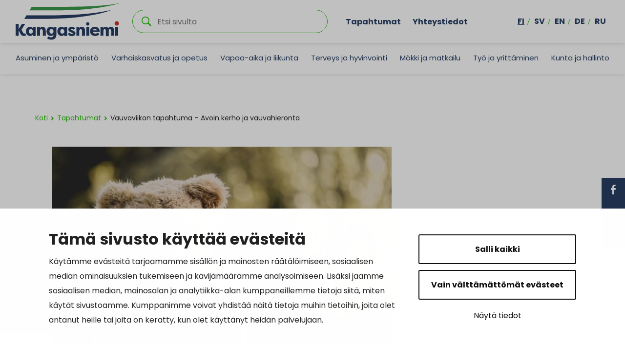

--- FILE ---
content_type: text/html; charset=UTF-8
request_url: https://www.kangasniemi.fi/tapahtumat/vauvaviikon-tapahtuma-nalleneuvola-vauvamuskari-ja-lapsiparkki-2/
body_size: 23426
content:

<!doctype html>
<html lang="fi">
<head>
	<meta charset="utf-8">
	<meta http-equiv="x-ua-compatible" content="ie=edge">
	<meta name="viewport" content="width=device-width, initial-scale=1">
			<link rel="preload" as="script" href="https://consent.cookiebot.com/uc.js?cbid=f0c89286-4f53-443b-bea1-1e05b5f69d97&culture=fi">
		
<script id='polyfills' data-polyfill='https://www.kangasniemi.fi/wp-content/themes/kangasniemi/dist/scripts/polyfills-d311c719e92acca49fd3.js'>(function(){var e=document.getElementById("polyfills").dataset.polyfill;var t=true;try{eval("async function() {}")}catch(e){t=false}if(t){return}var a=document.createElement("script");a.src=e;a.type="text/javascript";a.async=false;document.getElementsByTagName("script")[0].parentNode.appendChild(a)})();
</script>
	<!-- cookiebot script start -->
	<script id="Cookiebot" src="https://consent.cookiebot.com/uc.js" data-culture="fi" data-cbid="f0c89286-4f53-443b-bea1-1e05b5f69d97" data-blockingmode="auto" type="text/javascript"></script>
	<!-- cookiebot script end -->
	<title>Vauvaviikon tapahtuma - Avoin kerho ja vauvahieronta | Kangasniemi</title>
		<style>img:is([sizes="auto" i], [sizes^="auto," i]) { contain-intrinsic-size: 3000px 1500px }</style>
	
<!-- The SEO Framework by Sybre Waaijer -->
<link rel="canonical" href="https://www.kangasniemi.fi/tapahtumat/vauvaviikon-tapahtuma-nalleneuvola-vauvamuskari-ja-lapsiparkki-2/" />
<meta name="description" content="Seurakunnan avoin kerho klo 9.00–10.30 Tervaniemessä. Vauvahieronta perhetuvalla klo 17.00–18.00! Päivi Haapalehto tulee ohjaamaan 0–2 – vuotiaille suunnattua…" />
<meta property="og:type" content="article" />
<meta property="og:locale" content="fi_FI" />
<meta property="og:site_name" content="Kangasniemi" />
<meta property="og:title" content="Vauvaviikon tapahtuma - Avoin kerho ja vauvahieronta | Kangasniemi" />
<meta property="og:description" content="Seurakunnan avoin kerho klo 9.00–10.30 Tervaniemessä. Vauvahieronta perhetuvalla klo 17.00–18.00! Päivi Haapalehto tulee ohjaamaan 0–2 – vuotiaille suunnattua hierontaa. Lasten ehdoilla mennään!" />
<meta property="og:url" content="https://www.kangasniemi.fi/tapahtumat/vauvaviikon-tapahtuma-nalleneuvola-vauvamuskari-ja-lapsiparkki-2/" />
<meta property="og:image" content="https://www.kangasniemi.fi/wp-content/uploads/2023/09/nalle.jpg" />
<meta property="og:image:width" content="695" />
<meta property="og:image:height" content="477" />
<meta property="og:image" content="https://www.kangasniemi.fi/wp-content/uploads/2023/09/vauvaviikko23.jpg" />
<meta property="article:published_time" content="2023-09-26T06:34:20+00:00" />
<meta property="article:modified_time" content="2023-09-26T08:47:20+00:00" />
<meta name="twitter:card" content="summary_large_image" />
<meta name="twitter:title" content="Vauvaviikon tapahtuma - Avoin kerho ja vauvahieronta | Kangasniemi" />
<meta name="twitter:description" content="Seurakunnan avoin kerho klo 9.00–10.30 Tervaniemessä. Vauvahieronta perhetuvalla klo 17.00–18.00! Päivi Haapalehto tulee ohjaamaan 0–2 – vuotiaille suunnattua hierontaa. Lasten ehdoilla mennään!" />
<meta name="twitter:image" content="https://www.kangasniemi.fi/wp-content/uploads/2023/09/nalle.jpg" />
<script type="application/ld+json">{"@context":"https://schema.org","@graph":[{"@type":"WebSite","@id":"https://www.kangasniemi.fi/#/schema/WebSite","url":"https://www.kangasniemi.fi/","name":"Kangasniemi","description":"Kaunis ja uudistuva","inLanguage":"fi","potentialAction":{"@type":"SearchAction","target":{"@type":"EntryPoint","urlTemplate":"https://www.kangasniemi.fi/hae/{search_term_string}/"},"query-input":"required name=search_term_string"},"publisher":{"@type":"Organization","@id":"https://www.kangasniemi.fi/#/schema/Organization","name":"Kangasniemi","url":"https://www.kangasniemi.fi/"}},{"@type":"WebPage","@id":"https://www.kangasniemi.fi/tapahtumat/vauvaviikon-tapahtuma-nalleneuvola-vauvamuskari-ja-lapsiparkki-2/","url":"https://www.kangasniemi.fi/tapahtumat/vauvaviikon-tapahtuma-nalleneuvola-vauvamuskari-ja-lapsiparkki-2/","name":"Vauvaviikon tapahtuma - Avoin kerho ja vauvahieronta | Kangasniemi","description":"Seurakunnan avoin kerho klo 9.00–10.30 Tervaniemessä. Vauvahieronta perhetuvalla klo 17.00–18.00! Päivi Haapalehto tulee ohjaamaan 0–2 – vuotiaille suunnattua…","inLanguage":"fi","isPartOf":{"@id":"https://www.kangasniemi.fi/#/schema/WebSite"},"breadcrumb":{"@type":"BreadcrumbList","@id":"https://www.kangasniemi.fi/#/schema/BreadcrumbList","itemListElement":[{"@type":"ListItem","position":1,"item":"https://www.kangasniemi.fi/","name":"Kangasniemi"},{"@type":"ListItem","position":2,"item":"https://www.kangasniemi.fi/tapahtumat/","name":"Arkistot: Tapahtumat"},{"@type":"ListItem","position":3,"item":"https://www.kangasniemi.fi/event-class/lapset/","name":"Tapahtuman luokka: Lapset"},{"@type":"ListItem","position":4,"name":"Vauvaviikon tapahtuma - Avoin kerho ja vauvahieronta"}]},"potentialAction":{"@type":"ReadAction","target":"https://www.kangasniemi.fi/tapahtumat/vauvaviikon-tapahtuma-nalleneuvola-vauvamuskari-ja-lapsiparkki-2/"},"datePublished":"2023-09-26T06:34:20+00:00","dateModified":"2023-09-26T08:47:20+00:00","author":{"@type":"Person","@id":"https://www.kangasniemi.fi/#/schema/Person/77bd87f6cc32694075d110fe6cc0dd5d","name":"paularuusupuro"}}]}</script>
<!-- / The SEO Framework by Sybre Waaijer | 1.66ms meta | 0.05ms boot -->

<link rel='dns-prefetch' href='//assets.juicer.io' />
<link rel='dns-prefetch' href='//maps.googleapis.com' />
		<!-- This site uses the Google Analytics by MonsterInsights plugin v9.11.1 - Using Analytics tracking - https://www.monsterinsights.com/ -->
		<!-- Note: MonsterInsights is not currently configured on this site. The site owner needs to authenticate with Google Analytics in the MonsterInsights settings panel. -->
					<!-- No tracking code set -->
				<!-- / Google Analytics by MonsterInsights -->
		<link rel='stylesheet' id='wp-block-library-css' href='https://www.kangasniemi.fi/wp-includes/css/dist/block-library/style.min.css?ver=75927f78a89f342de594d385c27afacc' type='text/css' media='all' />
<style id='wp-block-library-inline-css' type='text/css'>

		.wp-block-pullquote {
			padding: 3em 0 !important;

			blockquote {
				margin: 0 0 1rem !important;
			}
		}

		.wp-block-quote {
			cite {
				display: inline;
			}
		}
</style>
<style id='findkit-search-blocks-view-inline-css' type='text/css'>
body:not(.wp-admin) .wp-block-findkit-search-group{display:none}.wp-block-findkit-search-modal figure{margin:0}.wp-block-findkit-search-embed{--findkit-search-input-size:56px;display:block}input.wp-findkit-search-input{background-color:#f9f8f8;border:1px solid #000;border-radius:2rem;height:var(--findkit-search-input-size);padding-left:var(--findkit-search-input-size);padding-right:2rem;width:100%}.wp-findkit-input-wrap{position:relative}.wp-findkit-input-wrap:after{background-image:url([data-uri]);background-position:50%;background-repeat:no-repeat;bottom:0;content:"";display:block;pointer-events:none;position:absolute;top:0;width:var(--findkit-search-input-size)}

</style>
<style id='global-styles-inline-css' type='text/css'>
:root{--wp--preset--aspect-ratio--square: 1;--wp--preset--aspect-ratio--4-3: 4/3;--wp--preset--aspect-ratio--3-4: 3/4;--wp--preset--aspect-ratio--3-2: 3/2;--wp--preset--aspect-ratio--2-3: 2/3;--wp--preset--aspect-ratio--16-9: 16/9;--wp--preset--aspect-ratio--9-16: 9/16;--wp--preset--color--black: #000000;--wp--preset--color--cyan-bluish-gray: #abb8c3;--wp--preset--color--white: #ffffff;--wp--preset--color--pale-pink: #f78da7;--wp--preset--color--vivid-red: #cf2e2e;--wp--preset--color--luminous-vivid-orange: #ff6900;--wp--preset--color--luminous-vivid-amber: #fcb900;--wp--preset--color--light-green-cyan: #7bdcb5;--wp--preset--color--vivid-green-cyan: #00d084;--wp--preset--color--pale-cyan-blue: #8ed1fc;--wp--preset--color--vivid-cyan-blue: #0693e3;--wp--preset--color--vivid-purple: #9b51e0;--wp--preset--gradient--vivid-cyan-blue-to-vivid-purple: linear-gradient(135deg,rgba(6,147,227,1) 0%,rgb(155,81,224) 100%);--wp--preset--gradient--light-green-cyan-to-vivid-green-cyan: linear-gradient(135deg,rgb(122,220,180) 0%,rgb(0,208,130) 100%);--wp--preset--gradient--luminous-vivid-amber-to-luminous-vivid-orange: linear-gradient(135deg,rgba(252,185,0,1) 0%,rgba(255,105,0,1) 100%);--wp--preset--gradient--luminous-vivid-orange-to-vivid-red: linear-gradient(135deg,rgba(255,105,0,1) 0%,rgb(207,46,46) 100%);--wp--preset--gradient--very-light-gray-to-cyan-bluish-gray: linear-gradient(135deg,rgb(238,238,238) 0%,rgb(169,184,195) 100%);--wp--preset--gradient--cool-to-warm-spectrum: linear-gradient(135deg,rgb(74,234,220) 0%,rgb(151,120,209) 20%,rgb(207,42,186) 40%,rgb(238,44,130) 60%,rgb(251,105,98) 80%,rgb(254,248,76) 100%);--wp--preset--gradient--blush-light-purple: linear-gradient(135deg,rgb(255,206,236) 0%,rgb(152,150,240) 100%);--wp--preset--gradient--blush-bordeaux: linear-gradient(135deg,rgb(254,205,165) 0%,rgb(254,45,45) 50%,rgb(107,0,62) 100%);--wp--preset--gradient--luminous-dusk: linear-gradient(135deg,rgb(255,203,112) 0%,rgb(199,81,192) 50%,rgb(65,88,208) 100%);--wp--preset--gradient--pale-ocean: linear-gradient(135deg,rgb(255,245,203) 0%,rgb(182,227,212) 50%,rgb(51,167,181) 100%);--wp--preset--gradient--electric-grass: linear-gradient(135deg,rgb(202,248,128) 0%,rgb(113,206,126) 100%);--wp--preset--gradient--midnight: linear-gradient(135deg,rgb(2,3,129) 0%,rgb(40,116,252) 100%);--wp--preset--font-size--small: 13px;--wp--preset--font-size--medium: 20px;--wp--preset--font-size--large: 36px;--wp--preset--font-size--x-large: 42px;--wp--preset--spacing--20: 0.44rem;--wp--preset--spacing--30: 0.67rem;--wp--preset--spacing--40: 1rem;--wp--preset--spacing--50: 1.5rem;--wp--preset--spacing--60: 2.25rem;--wp--preset--spacing--70: 3.38rem;--wp--preset--spacing--80: 5.06rem;--wp--preset--shadow--natural: 6px 6px 9px rgba(0, 0, 0, 0.2);--wp--preset--shadow--deep: 12px 12px 50px rgba(0, 0, 0, 0.4);--wp--preset--shadow--sharp: 6px 6px 0px rgba(0, 0, 0, 0.2);--wp--preset--shadow--outlined: 6px 6px 0px -3px rgba(255, 255, 255, 1), 6px 6px rgba(0, 0, 0, 1);--wp--preset--shadow--crisp: 6px 6px 0px rgba(0, 0, 0, 1);}:where(.is-layout-flex){gap: 0.5em;}:where(.is-layout-grid){gap: 0.5em;}body .is-layout-flex{display: flex;}.is-layout-flex{flex-wrap: wrap;align-items: center;}.is-layout-flex > :is(*, div){margin: 0;}body .is-layout-grid{display: grid;}.is-layout-grid > :is(*, div){margin: 0;}:where(.wp-block-columns.is-layout-flex){gap: 2em;}:where(.wp-block-columns.is-layout-grid){gap: 2em;}:where(.wp-block-post-template.is-layout-flex){gap: 1.25em;}:where(.wp-block-post-template.is-layout-grid){gap: 1.25em;}.has-black-color{color: var(--wp--preset--color--black) !important;}.has-cyan-bluish-gray-color{color: var(--wp--preset--color--cyan-bluish-gray) !important;}.has-white-color{color: var(--wp--preset--color--white) !important;}.has-pale-pink-color{color: var(--wp--preset--color--pale-pink) !important;}.has-vivid-red-color{color: var(--wp--preset--color--vivid-red) !important;}.has-luminous-vivid-orange-color{color: var(--wp--preset--color--luminous-vivid-orange) !important;}.has-luminous-vivid-amber-color{color: var(--wp--preset--color--luminous-vivid-amber) !important;}.has-light-green-cyan-color{color: var(--wp--preset--color--light-green-cyan) !important;}.has-vivid-green-cyan-color{color: var(--wp--preset--color--vivid-green-cyan) !important;}.has-pale-cyan-blue-color{color: var(--wp--preset--color--pale-cyan-blue) !important;}.has-vivid-cyan-blue-color{color: var(--wp--preset--color--vivid-cyan-blue) !important;}.has-vivid-purple-color{color: var(--wp--preset--color--vivid-purple) !important;}.has-black-background-color{background-color: var(--wp--preset--color--black) !important;}.has-cyan-bluish-gray-background-color{background-color: var(--wp--preset--color--cyan-bluish-gray) !important;}.has-white-background-color{background-color: var(--wp--preset--color--white) !important;}.has-pale-pink-background-color{background-color: var(--wp--preset--color--pale-pink) !important;}.has-vivid-red-background-color{background-color: var(--wp--preset--color--vivid-red) !important;}.has-luminous-vivid-orange-background-color{background-color: var(--wp--preset--color--luminous-vivid-orange) !important;}.has-luminous-vivid-amber-background-color{background-color: var(--wp--preset--color--luminous-vivid-amber) !important;}.has-light-green-cyan-background-color{background-color: var(--wp--preset--color--light-green-cyan) !important;}.has-vivid-green-cyan-background-color{background-color: var(--wp--preset--color--vivid-green-cyan) !important;}.has-pale-cyan-blue-background-color{background-color: var(--wp--preset--color--pale-cyan-blue) !important;}.has-vivid-cyan-blue-background-color{background-color: var(--wp--preset--color--vivid-cyan-blue) !important;}.has-vivid-purple-background-color{background-color: var(--wp--preset--color--vivid-purple) !important;}.has-black-border-color{border-color: var(--wp--preset--color--black) !important;}.has-cyan-bluish-gray-border-color{border-color: var(--wp--preset--color--cyan-bluish-gray) !important;}.has-white-border-color{border-color: var(--wp--preset--color--white) !important;}.has-pale-pink-border-color{border-color: var(--wp--preset--color--pale-pink) !important;}.has-vivid-red-border-color{border-color: var(--wp--preset--color--vivid-red) !important;}.has-luminous-vivid-orange-border-color{border-color: var(--wp--preset--color--luminous-vivid-orange) !important;}.has-luminous-vivid-amber-border-color{border-color: var(--wp--preset--color--luminous-vivid-amber) !important;}.has-light-green-cyan-border-color{border-color: var(--wp--preset--color--light-green-cyan) !important;}.has-vivid-green-cyan-border-color{border-color: var(--wp--preset--color--vivid-green-cyan) !important;}.has-pale-cyan-blue-border-color{border-color: var(--wp--preset--color--pale-cyan-blue) !important;}.has-vivid-cyan-blue-border-color{border-color: var(--wp--preset--color--vivid-cyan-blue) !important;}.has-vivid-purple-border-color{border-color: var(--wp--preset--color--vivid-purple) !important;}.has-vivid-cyan-blue-to-vivid-purple-gradient-background{background: var(--wp--preset--gradient--vivid-cyan-blue-to-vivid-purple) !important;}.has-light-green-cyan-to-vivid-green-cyan-gradient-background{background: var(--wp--preset--gradient--light-green-cyan-to-vivid-green-cyan) !important;}.has-luminous-vivid-amber-to-luminous-vivid-orange-gradient-background{background: var(--wp--preset--gradient--luminous-vivid-amber-to-luminous-vivid-orange) !important;}.has-luminous-vivid-orange-to-vivid-red-gradient-background{background: var(--wp--preset--gradient--luminous-vivid-orange-to-vivid-red) !important;}.has-very-light-gray-to-cyan-bluish-gray-gradient-background{background: var(--wp--preset--gradient--very-light-gray-to-cyan-bluish-gray) !important;}.has-cool-to-warm-spectrum-gradient-background{background: var(--wp--preset--gradient--cool-to-warm-spectrum) !important;}.has-blush-light-purple-gradient-background{background: var(--wp--preset--gradient--blush-light-purple) !important;}.has-blush-bordeaux-gradient-background{background: var(--wp--preset--gradient--blush-bordeaux) !important;}.has-luminous-dusk-gradient-background{background: var(--wp--preset--gradient--luminous-dusk) !important;}.has-pale-ocean-gradient-background{background: var(--wp--preset--gradient--pale-ocean) !important;}.has-electric-grass-gradient-background{background: var(--wp--preset--gradient--electric-grass) !important;}.has-midnight-gradient-background{background: var(--wp--preset--gradient--midnight) !important;}.has-small-font-size{font-size: var(--wp--preset--font-size--small) !important;}.has-medium-font-size{font-size: var(--wp--preset--font-size--medium) !important;}.has-large-font-size{font-size: var(--wp--preset--font-size--large) !important;}.has-x-large-font-size{font-size: var(--wp--preset--font-size--x-large) !important;}
:where(.wp-block-post-template.is-layout-flex){gap: 1.25em;}:where(.wp-block-post-template.is-layout-grid){gap: 1.25em;}
:where(.wp-block-columns.is-layout-flex){gap: 2em;}:where(.wp-block-columns.is-layout-grid){gap: 2em;}
:root :where(.wp-block-pullquote){font-size: 1.5em;line-height: 1.6;}
</style>
<link rel='stylesheet' id='valu-juicer-style-css' href='https://assets.juicer.io/embed.css?ver=75927f78a89f342de594d385c27afacc' type='text/css' media='all' />
<link rel='stylesheet' id='styles/main-css' href='https://www.kangasniemi.fi/wp-content/themes/kangasniemi/dist/styles/main.css?ver=dc324c7160a203f0a2151f6966fa1253' type='text/css' media='all' />
<link rel='stylesheet' id='findkit/css-css' href='https://www.kangasniemi.fi/wp-content/themes/kangasniemi/local-lib/findkit/findkit.css' type='text/css' media='all' />
<script type='text/javascript' src="https://www.kangasniemi.fi/wp-includes/js/jquery/jquery.min.js?ver=f242aee4946985fe0714b097470d25d1" id="jquery-core-js"></script>
<script type='text/javascript' src="https://www.kangasniemi.fi/wp-includes/js/jquery/jquery-migrate.min.js?ver=74dd858bfca3ef0d0dabf3fa47292606" id="jquery-migrate-js"></script>
<script type="text/javascript" src="//maps.googleapis.com/maps/api/js?key=AIzaSyDK7greFMnJB1u0BRUsr9dbfXfo_Zfd3rU&amp;ver=75927f78a89f342de594d385c27afacc" id="google-maps-js"></script>
<link rel="alternate" title="oEmbed (JSON)" type="application/json+oembed" href="https://www.kangasniemi.fi/wp-json/oembed/1.0/embed?url=https%3A%2F%2Fwww.kangasniemi.fi%2Ftapahtumat%2Fvauvaviikon-tapahtuma-nalleneuvola-vauvamuskari-ja-lapsiparkki-2%2F&#038;lang=fi" />
<link rel="alternate" title="oEmbed (XML)" type="text/xml+oembed" href="https://www.kangasniemi.fi/wp-json/oembed/1.0/embed?url=https%3A%2F%2Fwww.kangasniemi.fi%2Ftapahtumat%2Fvauvaviikon-tapahtuma-nalleneuvola-vauvamuskari-ja-lapsiparkki-2%2F&#038;format=xml&#038;lang=fi" />
<script type='application/json' class='wordpress escaped' id='findkit'>{&quot;showInSearch&quot;:true,&quot;title&quot;:&quot;Vauvaviikon tapahtuma - Avoin kerho ja vauvahieronta&quot;,&quot;created&quot;:&quot;2023-09-26T09:34:20+03:00&quot;,&quot;modified&quot;:&quot;2023-09-26T11:47:20+03:00&quot;,&quot;language&quot;:&quot;fi&quot;,&quot;tags&quot;:[&quot;wordpress&quot;,&quot;domain\/www.kangasniemi.fi\/wordpress&quot;,&quot;wp_blog_name\/kangasniemi&quot;,&quot;domain\/www.kangasniemi.fi\/wp_blog_name\/kangasniemi&quot;,&quot;public&quot;,&quot;wp_post_type\/event&quot;,&quot;domain\/www.kangasniemi.fi\/wp_post_type\/event&quot;,&quot;domain\/www.kangasniemi.fi\/wp_taxonomy\/event-class\/lapset&quot;,&quot;wp_taxonomy\/event-class\/lapset&quot;,&quot;domain\/www.kangasniemi.fi\/wp_taxonomy\/event-class\/perhe&quot;,&quot;wp_taxonomy\/event-class\/perhe&quot;,&quot;domain\/www.kangasniemi.fi\/wp_taxonomy\/event-class\/seurakunta&quot;,&quot;wp_taxonomy\/event-class\/seurakunta&quot;]}</script>		<style>
			#wp-admin-bar-findkit-adminbar a::before {
				content: "\f179";
				top: 2px;
			}
		</style>
		<link rel="apple-touch-icon" sizes="180x180"
      href="https://www.kangasniemi.fi/wp-content/themes/kangasniemi/dist/images/faviconsapple-touch-icon.png">
<link rel="icon" type="image/png" sizes="32x32" href="https://www.kangasniemi.fi/wp-content/themes/kangasniemi/dist/images/favicons/favicon-32x32.png">
<link rel="icon" type="image/png" sizes="16x16" href="https://www.kangasniemi.fi/wp-content/themes/kangasniemi/dist/images/favicons/favicon-16x16.png">
<link rel="manifest" href="https://www.kangasniemi.fi/wp-content/themes/kangasniemi/dist/images/favicons/site.webmanifest">
<link rel="mask-icon" href="https://www.kangasniemi.fi/wp-content/themes/kangasniemi/dist/images/favicons/safari-pinned-tab.svg" color="#5bbad5">
<meta name="msapplication-TileColor" content="#da532c">
<meta name="theme-color" content="#ffffff"><style type="text/css">.recentcomments a{display:inline !important;padding:0 !important;margin:0 !important;}</style></head>
<body class="wp-singular event-template-default single single-event postid-29893 wp-theme-kangasniemi">
<!--[if IE]>
<div class="alert alert-warning">
	Käytät <strong> vanhentunutta </strong> selainta. Ole hyvä ja < a href = "http:////" > päivittää
	selaimen </a> parantaa kokemustasi.</div>
<![endif]-->
<div class="wrap">
	<header class="banner banner-fi" role="banner">
	<div class="banner__top">
		<div class="container-fluid">
			<div class="row top-nav-row">
				<a class="top-nav__skip-link" href="#content">Hyppää sisältöön</a>
				<div class="site-branding">
					<div class="site-branding__title">
						<a href="https://www.kangasniemi.fi/" rel="home">
							<span class="screen-reader-text">Kangasniemi</span>
							<svg id="Layer_1" data-name="Layer 1" xmlns="http://www.w3.org/2000/svg" viewBox="0 0 575.19 205.4"><defs><style>.cls-3{fill:#283e63}</style></defs><path class="cls-3" d="M212.44 68.63H59.86L48.07 88.2h122.45c225.74 0 350.67-42.3 357.32-48.84 0 0-113.4 29.27-315.41 29.27z"/><path d="M259.79 21.39H88.96L77.17 40.96h180.59C435.64 40.96 568.54 6.55 575.2 0c0 0-53.94 21.39-315.41 21.39z" fill="#399947"/><path class="cls-3" d="M408.28 116.33c0 5.16-4.19 9.35-9.35 9.35s-9.35-4.19-9.35-9.35 4.19-9.35 9.35-9.35 9.35 4.19 9.35 9.35M16.64 182.14H0v-65.8h16.64v29.42l17.95-29.42h16.83v2.26l-19.08 29.61 7.33 14.1c3.48 6.77 5.17 7.43 8.55 7.43 1.22 0 3.01-.66 4.61-1.69 1.78 3.95 3.66 7.71 5.45 11.56-4.89 2.63-8.27 3.57-13.25 3.57-7.9 0-15.04-4.04-19.46-13.63l-8.93-17.95v30.55zm78.08-.02l.02.01-.02-.01zm103.72-11.55c6.39 0 11.18-4.7 11.18-12.41S205.01 145 198.25 145s-11 5.83-11 12.69 4.32 12.88 11.19 12.88m-3.85 12.6c-14.1 0-23.59-11.37-23.59-25.47s9.12-25.28 23.4-25.28c6.2 0 11.84 3.2 14.95 7.52v-6.49h16.17v43.24c0 19.74-12.88 27.16-27.54 27.16-9.96 0-18.05-2.54-23.5-6.58l6.11-11.66c3.38 2.44 9.31 5.26 14.76 5.26 8.55 0 13.82-2.91 14.1-15.42-3.1 4.79-8.08 7.71-14.85 7.71m106.5-17.81c1.22 5.27 5.45 6.8 9.31 6.8 2.91 0 5.64-.96 5.64-3.26 0-1.34-.84-2.11-3.48-3.25l-8.08-3.45c-7.71-2.87-12.97-7.76-12.97-14.74 0-9.1 8.93-15.03 19.83-15.03 6.77 0 14.29 2.3 18.52 11.3l-12.13 4.69c-1.22-3.64-4.61-4.4-6.58-4.4-2.63 0-4.61 1.34-4.61 3.35 0 1.72 1.6 2.68 4.04 3.54l6.48 2.68c11.28 4.21 14.1 10.05 14.1 15.32 0 9.96-9.87 15.22-20.96 15.22-9.02 0-18.24-3.45-20.87-13.98l11.75-4.79zm126.15-13.2h22.18c-.56-5.55-6.02-7.71-10.81-7.71s-10.43 2.07-11.37 7.71m-15.7 5.83c0-13.91 10.43-25.57 27.16-25.57 14.76 0 25.94 9.12 25.94 26.32 0 .66 0 1.41-.09 2.07h-37.5c.19 4.42 5.26 9.4 14.47 9.4 4.7 0 9.12-1.69 13.35-5.26 1.32 1.32 6.67 7.99 7.99 9.21-6.49 6.86-14.85 9.02-22.75 9.02-18.05 0-28.57-11.28-28.57-25.19m88.52 25.3H500v-.02s.05.01.07.02zm14.97-.01l-.03.01c.01 0 .02-.01.03-.01z"/><path class="cls-3" d="M94.72 133.44v6.49c-3-4.52-8.46-7.52-14.85-7.52-14.29 0-23.41 11.18-23.41 25.28s9.49 25.47 23.5 25.47c4.55 0 8.2-1.29 11.05-3.56 1.44-1.14 2.67-2.53 3.71-4.14v6.66s.01.01.02.01c2.21.94 5.02 1.49 8.07 1.49s5.85-.56 8.07-1.49h.01v-48.69H94.72zm-21.99 24.25c0-6.86 4.04-12.5 10.9-12.5s11.47 5.17 11.47 12.98-4.88 12.31-11.27 12.31c-6.86 0-11.09-5.65-11.09-12.79zm77.57-1.87v27.41c2.22-.94 5.02-1.5 8.08-1.5s5.87.56 8.08 1.5v-28.34c0-10.62-3.01-22.47-17.2-22.47-6.2 0-11 2.26-14.47 7.43v-6.39h-16.17v49.78c2.22-.94 5.02-1.5 8.08-1.5s5.87.56 8.08 1.5v-27.41c0-5.55 1.97-10.43 7.8-10.43s7.71 5.73 7.71 10.43zm248.63 25.9c3.06 0 5.87.56 8.08 1.5v-49.78h-16.17v49.78c2.22-.94 5.02-1.5 8.08-1.5zM268.9 133.44v6.49c-3-4.52-8.46-7.52-14.85-7.52-14.29 0-23.41 11.18-23.41 25.28s9.49 25.47 23.5 25.47c4.55 0 8.2-1.29 11.05-3.56 1.44-1.14 2.67-2.53 3.71-4.14v6.66s.01.01.02.01c2.21.94 5.02 1.49 8.07 1.49s5.85-.56 8.07-1.49h.01v-48.69H268.9zm-21.99 24.25c0-6.86 4.04-12.5 10.9-12.5s11.47 5.17 11.47 12.98-4.88 12.31-11.27 12.31c-6.86 0-11.09-5.65-11.09-12.79zm120.64-1.87v27.41c2.22-.94 5.02-1.5 8.08-1.5s5.87.56 8.08 1.5v-28.34c0-10.62-3.01-22.47-17.2-22.47-6.2 0-11 2.26-14.47 7.43v-6.39h-16.17v49.78c2.22-.94 5.02-1.5 8.08-1.5s5.87.56 8.08 1.5v-27.41c0-5.55 1.97-10.43 7.8-10.43s7.71 5.73 7.71 10.43zm160.75-.28v27.68c2.22-.94 5.02-1.5 8.08-1.5s5.86.56 8.08 1.5v-28.35c0-10.52-3.66-22.46-17.29-22.46-4.9 0-10.91.94-15.23 7.7-2.44-4.61-7.04-7.7-14-7.7-5.26 0-9.78 2.82-12.31 7.52v-6.49h-16.17v49.78c2.22-.94 5.03-1.5 8.09-1.5s5.87.56 8.08 1.5v-27.59c0-5.45 1.51-10.25 6.68-10.25s6.57 5.08 6.57 10.16v27.72s.05.01.07.02c2.2.92 5 1.47 8.03 1.47s5.82-.55 8.03-1.47c.01 0 .02-.01.03-.01v-27.64c0-5.45 1.41-10.25 6.58-10.25s6.68 5.17 6.68 10.16zm31 26.18c3.06 0 5.87.56 8.08 1.5v-49.78h-16.17v49.78c2.22-.94 5.02-1.5 8.08-1.5z"/><path d="M571.47 113.51c0 6.72-5.45 12.16-12.16 12.16s-12.16-5.45-12.16-12.16 5.45-12.16 12.16-12.16 12.16 5.45 12.16 12.16" fill="#c73535"/><path d="M315.34 44.06c75.51-3.1 156.39-8.34 234.37-22.28 0 0-107.69 32.83-233.35 40.65-64.91 4.04-253.44 1.68-253.44 1.68l12-19.57s180.37 1.98 240.42-.48z" fill="#fff"/></svg>						</a>
					</div>
				</div>

				<div class="search-container">
					<div class="search-wrapper">
						<form role="search" method="get" class="search-form" action="https://www.kangasniemi.fi/">

	<p class="search-form__title">Etsi </p>

	<div class="search-form-group">

		<input type="search" value="" name="s" class="search-form__field" id="search__field" aria-labelledby="search__field"
		       placeholder="Etsi sivulta" required>

		<div class="search-form__icon">
			<svg xmlns="http://www.w3.org/2000/svg" viewBox="0 0 60 60"><path d="M37 10.5C33.4 6.8 29 5 23.8 5s-9.6 1.8-13.3 5.5S5 18.5 5 23.8s1.8 9.6 5.5 13.3 8.1 5.5 13.3 5.5S33.4 40.7 37 37c3.8-3.8 5.6-8.2 5.6-13.3s-1.8-9.5-5.6-13.2zm6.8 26.1l-.6 1.1 16.9 17-5.4 5.3-16.9-17-1.1.8c-4.2 2.6-8.5 3.9-13 3.9-6.6 0-12.2-2.3-16.8-7-4.6-4.7-7-10.3-7-16.9S2.3 11.6 7 7c4.6-4.6 10.2-7 16.8-7S36 2.3 40.6 7c4.6 4.6 7 10.2 7 16.8-.1 4.5-1.3 8.8-3.8 12.8z"/></svg>		</div>

	</div>

</form>

					</div>
				</div>

									<div class="top-nav-container d-none d-xl-flex">
						<nav id="top-nav" class="top-nav" aria-labelledby="top-nav">
							<ul class="top-nav-lvl-1"><li class="top-nav-lvl-1__item"><a class="top-nav-lvl-1__link"  href="http://www.kangasniemi.fi/tapahtumat">Tapahtumat</a></li>
<li class="top-nav-lvl-1__item"><a class="top-nav-lvl-1__link"  href="http://www.kangasniemi.fi/yhteystiedot">Yhteystiedot</a></li>
</ul>						</nav>
					</div>
								<div class="d-none d-xl-flex nav-lang-container">
					<nav class="nav-lang" id="nav-lang" aria-labelledby="nav-lang">
						<ul class="menu-lang nav ">
								<li class="lang-item lang-item-2 lang-item-fi current-lang lang-item-first"><a lang="fi" hreflang="fi" href="https://www.kangasniemi.fi/tapahtumat/vauvaviikon-tapahtuma-nalleneuvola-vauvamuskari-ja-lapsiparkki-2/" aria-current="true">fi</a></li>
	<li class="lang-item lang-item-5 lang-item-sv no-translation"><a lang="sv-SE" hreflang="sv-SE" href="https://www.kangasniemi.fi/sv/framsidan/">sv</a></li>
	<li class="lang-item lang-item-9 lang-item-en no-translation"><a lang="en-US" hreflang="en-US" href="https://www.kangasniemi.fi/en/home/">en</a></li>
	<li class="lang-item lang-item-13 lang-item-de no-translation"><a lang="de-DE" hreflang="de-DE" href="https://www.kangasniemi.fi/de/titelseite/">de</a></li>
	<li class="lang-item lang-item-17 lang-item-ru no-translation"><a lang="ru-RU" hreflang="ru-RU" href="https://www.kangasniemi.fi/ru/%d0%b4%d0%be%d0%bc%d0%b0%d1%88%d0%bd%d1%8f%d1%8f-%d1%81%d1%82%d1%80%d0%b0%d0%bd%d0%b8%d1%86%d0%b0/">ru</a></li>
						</ul>
					</nav>
				</div>

				<div class="mobile-buttons-container d-xl-none">

					<button class="primary-nav-toggle hamburger hamburger--squeeze" data-banner-toggle="primary-nav"
					        type="button" aria-label="Menu">
						  <span class="hamburger-box">
							  <span
								  class="hamburger--closed"> <svg width="24" height="18" viewBox="0 0 24 18" version="1.1" xmlns="http://www.w3.org/2000/svg"><g fill="#212121" stroke="none" stroke-width="1" fill-rule="evenodd"><rect x="0" y="16" width="12" height="2" rx="1"/><rect x="0" y="8" width="18" height="2" rx="1"/><rect x="0" y="0" width="24" height="2" rx="1"/></g></svg></span>
							  <span class="hamburger--open"> <svg xmlns="http://www.w3.org/2000/svg" viewBox="0 0 30 30"><path d="M28.1 0L30 1.9 16.9 15 30 28.1 28.1 30 15 16.9 1.9 30 0 28.1 13.1 15 0 1.9 1.9 0 15 13.1z"/></svg></span>
						  </span>
						<p class="hamburger__text">Valikko</p>
					</button>

				</div>

			</div>
		</div>
	</div>
	<div class="banner__bottom">
		<div class="container-fluid">
			<div class="row nav-row">
				<div class="navigation-area">
					<div class="primary-nav-wrapper">
						<div class="primary-nav-container">
							<nav id="primary-nav" aria-labelledby="primary-nav" class="primary-nav">
								<ul class="primary-nav-lvl-1"><li class="primary-nav-lvl-1__item"><a class="primary-nav-lvl-1__link"  href="https://www.kangasniemi.fi/asuminen-ja-ymparisto/">Asuminen ja ympäristö</a>
<button class="primary-nav-lvl-1__sub-menu-toggle" data-banner-toggle="sub-menu"><svg xmlns="http://www.w3.org/2000/svg" width="25" height="24" viewBox="0 0 25 24"><path fill="#09C" d="M19.804 7.537c-.786-.716-2.055-.716-2.84 0l-4.625 4.233-4.624-4.233c-.845-.664-2.117-.573-2.84.202a1.734 1.734 0 0 0 0 2.404L12.338 17l7.465-6.857a1.742 1.742 0 0 0 0-2.606z"/></svg></button>

<ul class="primary-nav-lvl-2 primary-nav-lvl"><div class='container-fluid'>
	<li class="primary-nav-lvl-2__item"><a class="primary-nav-lvl-2__link"  href="https://www.kangasniemi.fi/asuminen-ja-ymparisto/asuminen-tontit-ja-tilat/">Asuminen, tontit ja tilat</a>
	<button class="primary-nav-lvl-2__sub-menu-toggle" data-banner-toggle="sub-menu"><svg xmlns="http://www.w3.org/2000/svg" width="25" height="24" viewBox="0 0 25 24"><path fill="#09C" d="M19.804 7.537c-.786-.716-2.055-.716-2.84 0l-4.625 4.233-4.624-4.233c-.845-.664-2.117-.573-2.84.202a1.734 1.734 0 0 0 0 2.404L12.338 17l7.465-6.857a1.742 1.742 0 0 0 0-2.606z"/></svg></button>

	<ul class="primary-nav-lvl-3 primary-nav-lvl">
		<li class="primary-nav-lvl-3__item"><a class="primary-nav-lvl-3__link"  href="https://www.kangasniemi.fi/asuminen-ja-ymparisto/asuminen-tontit-ja-tilat/kylat/">Kylät</a></li>
		<li class="primary-nav-lvl-3__item"><a class="primary-nav-lvl-3__link"  href="https://www.kangasniemi.fi/asuminen-ja-ymparisto/asuminen-tontit-ja-tilat/kylia-ja-ihmisia-kangasniemi-dokumenttielokuva/">Kyliä ja ihmisiä – Kangasniemi -dokumenttielokuva</a></li>
		<li class="primary-nav-lvl-3__item"><a class="primary-nav-lvl-3__link"  href="https://www.kangasniemi.fi/asuminen-ja-ymparisto/asuminen-tontit-ja-tilat/vuokra-asunnot-ja-kiinteistonvalitys/">Vuokra-asunnot ja kiinteistönvälitys</a></li>
		<li class="primary-nav-lvl-3__item"><a class="primary-nav-lvl-3__link"  href="https://www.kangasniemi.fi/asuminen-ja-ymparisto/asuminen-tontit-ja-tilat/tontit/">Tontit</a></li>
		<li class="primary-nav-lvl-3__item"><a class="primary-nav-lvl-3__link"  href="https://www.kangasniemi.fi/asuminen-ja-ymparisto/asuminen-tontit-ja-tilat/kaupanvahvistajat/">Kaupanvahvistajat</a></li>
		<li class="primary-nav-lvl-3__item"><a class="primary-nav-lvl-3__link"  href="https://www.kangasniemi.fi/asuminen-ja-ymparisto/asuminen-tontit-ja-tilat/maahanmuuttajat/">Maahanmuuttajat</a></li>
		<li class="primary-nav-lvl-3__item"><a class="primary-nav-lvl-3__link"  href="https://www.kangasniemi.fi/asuminen-ja-ymparisto/asuminen-tontit-ja-tilat/juhla-ja-kokoustilat/">Juhla- ja kokoustilat</a></li>
		<li class="primary-nav-lvl-3__item"><a class="primary-nav-lvl-3__link"  href="https://www.kangasniemi.fi/asuminen-ja-ymparisto/asuminen-tontit-ja-tilat/kiinteistonhoitopalvelut/">Kiinteistönhoitopalvelut</a></li>
		<li class="primary-nav-lvl-3__item"><a class="primary-nav-lvl-3__link"  href="https://www.kangasniemi.fi/asuminen-ja-ymparisto/ymparisto-ja-luonto/alueellinen-energianeuvonta/">Alueellinen energianeuvonta</a></li>
	</ul>
</li>
	<li class="primary-nav-lvl-2__item"><a class="primary-nav-lvl-2__link"  href="https://www.kangasniemi.fi/asuminen-ja-ymparisto/rakentaminen/">Rakentaminen</a>
	<button class="primary-nav-lvl-2__sub-menu-toggle" data-banner-toggle="sub-menu"><svg xmlns="http://www.w3.org/2000/svg" width="25" height="24" viewBox="0 0 25 24"><path fill="#09C" d="M19.804 7.537c-.786-.716-2.055-.716-2.84 0l-4.625 4.233-4.624-4.233c-.845-.664-2.117-.573-2.84.202a1.734 1.734 0 0 0 0 2.404L12.338 17l7.465-6.857a1.742 1.742 0 0 0 0-2.606z"/></svg></button>

	<ul class="primary-nav-lvl-3 primary-nav-lvl">
		<li class="primary-nav-lvl-3__item"><a class="primary-nav-lvl-3__link"  href="https://www.kangasniemi.fi/asuminen-ja-ymparisto/rakentaminen/rakentamisen-luvat-ja-valvonta/">Rakentamisen luvat ja valvonta</a></li>
		<li class="primary-nav-lvl-3__item"><a class="primary-nav-lvl-3__link"  href="https://www.kangasniemi.fi/asuminen-ja-ymparisto/rakentaminen/rakentajan-yhteistyokumppanit/">Rakentajan yhteistyökumppanit</a></li>
		<li class="primary-nav-lvl-3__item"><a class="primary-nav-lvl-3__link"  href="https://www.kangasniemi.fi/asuminen-ja-ymparisto/rakentaminen/kiinteistoveroprojekti-2016-2020/">Kiinteistökartoitusprojekti 2016–2025</a></li>
	</ul>
</li>
	<li class="primary-nav-lvl-2__item"><a class="primary-nav-lvl-2__link"  href="https://www.kangasniemi.fi/asuminen-ja-ymparisto/kaavoitus-ja-maankaytto/">Kaavoitus ja maankäyttö</a>
	<button class="primary-nav-lvl-2__sub-menu-toggle" data-banner-toggle="sub-menu"><svg xmlns="http://www.w3.org/2000/svg" width="25" height="24" viewBox="0 0 25 24"><path fill="#09C" d="M19.804 7.537c-.786-.716-2.055-.716-2.84 0l-4.625 4.233-4.624-4.233c-.845-.664-2.117-.573-2.84.202a1.734 1.734 0 0 0 0 2.404L12.338 17l7.465-6.857a1.742 1.742 0 0 0 0-2.606z"/></svg></button>

	<ul class="primary-nav-lvl-3 primary-nav-lvl">
		<li class="primary-nav-lvl-3__item"><a class="primary-nav-lvl-3__link"  href="https://kangasniemi.karttatiimi.fi/">Karttapalvelu</a></li>
		<li class="primary-nav-lvl-3__item"><a class="primary-nav-lvl-3__link"  href="https://www.kangasniemi.fi/asuminen-ja-ymparisto/kaavoitus-ja-maankaytto/tuulivoima/">Tuulivoimaselvitys 2022</a></li>
	</ul>
</li>
	<li class="primary-nav-lvl-2__item"><a class="primary-nav-lvl-2__link"  href="https://www.kangasniemi.fi/asuminen-ja-ymparisto/katu-ja-viemariverkosto/">Katu-, vesi- ja viemäriverkosto</a>
	<button class="primary-nav-lvl-2__sub-menu-toggle" data-banner-toggle="sub-menu"><svg xmlns="http://www.w3.org/2000/svg" width="25" height="24" viewBox="0 0 25 24"><path fill="#09C" d="M19.804 7.537c-.786-.716-2.055-.716-2.84 0l-4.625 4.233-4.624-4.233c-.845-.664-2.117-.573-2.84.202a1.734 1.734 0 0 0 0 2.404L12.338 17l7.465-6.857a1.742 1.742 0 0 0 0-2.606z"/></svg></button>

	<ul class="primary-nav-lvl-3 primary-nav-lvl">
		<li class="primary-nav-lvl-3__item"><a class="primary-nav-lvl-3__link"  href="https://www.kangasniemi.fi/asuminen-ja-ymparisto/katu-ja-viemariverkosto/vesi-ja-viemariverkosto/">Vesi- ja viemäriverkosto</a></li>
		<li class="primary-nav-lvl-3__item"><a class="primary-nav-lvl-3__link"  href="https://www.kangasniemi.fi/asuminen-ja-ymparisto/katu-ja-viemariverkosto/katujen-ja-teiden-yllapito-ja-valaistus/">Liikenneväylät ja valaistus</a></li>
		<li class="primary-nav-lvl-3__item"><a class="primary-nav-lvl-3__link"  href="https://www.kangasniemi.fi/asuminen-ja-ymparisto/katu-ja-viemariverkosto/yksityistiet/">Yksityistiet</a></li>
	</ul>
</li>
	<li class="primary-nav-lvl-2__item"><a class="primary-nav-lvl-2__link"  href="https://www.kangasniemi.fi/asuminen-ja-ymparisto/liikenne/">Liikenne</a>
	<button class="primary-nav-lvl-2__sub-menu-toggle" data-banner-toggle="sub-menu"><svg xmlns="http://www.w3.org/2000/svg" width="25" height="24" viewBox="0 0 25 24"><path fill="#09C" d="M19.804 7.537c-.786-.716-2.055-.716-2.84 0l-4.625 4.233-4.624-4.233c-.845-.664-2.117-.573-2.84.202a1.734 1.734 0 0 0 0 2.404L12.338 17l7.465-6.857a1.742 1.742 0 0 0 0-2.606z"/></svg></button>

	<ul class="primary-nav-lvl-3 primary-nav-lvl">
		<li class="primary-nav-lvl-3__item"><a class="primary-nav-lvl-3__link"  href="https://www.kangasniemi.fi/asuminen-ja-ymparisto/liikenne/joukkoliikenne/">Joukkoliikenne</a></li>
		<li class="primary-nav-lvl-3__item"><a class="primary-nav-lvl-3__link"  href="https://www.kangasniemi.fi/asuminen-ja-ymparisto/liikenne/monipalveluauto-onnikka/">Monipalveluauto Onnikka</a></li>
		<li class="primary-nav-lvl-3__item"><a class="primary-nav-lvl-3__link"  href="https://www.kangasniemi.fi/asuminen-ja-ymparisto/liikenne/liikenneturvallisuus/">Liikenneturvallisuus</a></li>
		<li class="primary-nav-lvl-3__item"><a class="primary-nav-lvl-3__link"  href="https://www.kangasniemi.fi/asuminen-ja-ymparisto/liikenne/sahkoautojen-latauspisteet/">Sähköautojen latauspisteet</a></li>
	</ul>
</li>
	<li class="primary-nav-lvl-2__item"><a class="primary-nav-lvl-2__link"  href="https://www.kangasniemi.fi/asuminen-ja-ymparisto/ymparisto-ja-luonto/">Ympäristö ja luonto</a>
	<button class="primary-nav-lvl-2__sub-menu-toggle" data-banner-toggle="sub-menu"><svg xmlns="http://www.w3.org/2000/svg" width="25" height="24" viewBox="0 0 25 24"><path fill="#09C" d="M19.804 7.537c-.786-.716-2.055-.716-2.84 0l-4.625 4.233-4.624-4.233c-.845-.664-2.117-.573-2.84.202a1.734 1.734 0 0 0 0 2.404L12.338 17l7.465-6.857a1.742 1.742 0 0 0 0-2.606z"/></svg></button>

	<ul class="primary-nav-lvl-3 primary-nav-lvl">
		<li class="primary-nav-lvl-3__item"><a class="primary-nav-lvl-3__link"  href="https://www.kangasniemi.fi/asuminen-ja-ymparisto/ymparisto-ja-luonto/ymparistonsuojelu/">Ympäristönsuojelu</a></li>
		<li class="primary-nav-lvl-3__item"><a class="primary-nav-lvl-3__link"  href="https://www.kangasniemi.fi/asuminen-ja-ymparisto/ymparisto-ja-luonto/jatehuolto-ja-kierratys/">Jätehuolto ja kierrätys</a></li>
		<li class="primary-nav-lvl-3__item"><a class="primary-nav-lvl-3__link"  href="https://www.kangasniemi.fi/asuminen-ja-ymparisto/ymparisto-ja-luonto/elainlaakinta-ja-loytoelaimet/">Eläinlääkintä ja löytöeläimet</a></li>
		<li class="primary-nav-lvl-3__item"><a class="primary-nav-lvl-3__link"  href="https://www.kangasniemi.fi/asuminen-ja-ymparisto/ymparisto-ja-luonto/ymparistoterveydenhuolto/">Ympäristöterveydenhuolto</a></li>
		<li class="primary-nav-lvl-3__item"><a class="primary-nav-lvl-3__link"  href="https://www.kangasniemi.fi/asuminen-ja-ymparisto/ymparisto-ja-luonto/alueellinen-energianeuvonta/">Alueellinen energianeuvonta</a></li>
		<li class="primary-nav-lvl-3__item"><a class="primary-nav-lvl-3__link"  href="https://www.kangasniemi.fi/asuminen-ja-ymparisto/ymparisto-ja-luonto/matonpesupaikat/">Matonpesupaikat</a></li>
	</ul>
</li>
	<li class="primary-nav-lvl-2__item"><a class="primary-nav-lvl-2__link"  href="https://www.kangasniemi.fi/asuminen-ja-ymparisto/etela-savon-pelastuslaitos/">Etelä-Savon pelastuslaitos</a></li>
</div></ul>
</li>
<li class="primary-nav-lvl-1__item"><a class="primary-nav-lvl-1__link"  href="https://www.kangasniemi.fi/varhaiskasvatus-ja-opetus/">Varhaiskasvatus ja opetus</a>
<button class="primary-nav-lvl-1__sub-menu-toggle" data-banner-toggle="sub-menu"><svg xmlns="http://www.w3.org/2000/svg" width="25" height="24" viewBox="0 0 25 24"><path fill="#09C" d="M19.804 7.537c-.786-.716-2.055-.716-2.84 0l-4.625 4.233-4.624-4.233c-.845-.664-2.117-.573-2.84.202a1.734 1.734 0 0 0 0 2.404L12.338 17l7.465-6.857a1.742 1.742 0 0 0 0-2.606z"/></svg></button>

<ul class="primary-nav-lvl-2 primary-nav-lvl"><div class='container-fluid'>
	<li class="primary-nav-lvl-2__item"><a class="primary-nav-lvl-2__link"  href="https://www.kangasniemi.fi/varhaiskasvatus-ja-opetus/varhaiskasvatus/">Varhaiskasvatus</a>
	<button class="primary-nav-lvl-2__sub-menu-toggle" data-banner-toggle="sub-menu"><svg xmlns="http://www.w3.org/2000/svg" width="25" height="24" viewBox="0 0 25 24"><path fill="#09C" d="M19.804 7.537c-.786-.716-2.055-.716-2.84 0l-4.625 4.233-4.624-4.233c-.845-.664-2.117-.573-2.84.202a1.734 1.734 0 0 0 0 2.404L12.338 17l7.465-6.857a1.742 1.742 0 0 0 0-2.606z"/></svg></button>

	<ul class="primary-nav-lvl-3 primary-nav-lvl">
		<li class="primary-nav-lvl-3__item"><a class="primary-nav-lvl-3__link"  href="https://www.kangasniemi.fi/varhaiskasvatus-ja-opetus/varhaiskasvatus/ajankohtaista/">Ajankohtaista</a></li>
		<li class="primary-nav-lvl-3__item"><a class="primary-nav-lvl-3__link"  href="https://www.kangasniemi.fi/varhaiskasvatus-ja-opetus/varhaiskasvatus/hakeminen-muutos-ja-tuloilmoitukset-edaisy/">Hakeminen, muutos- ja tuloilmoitukset – eDaisy</a></li>
		<li class="primary-nav-lvl-3__item"><a class="primary-nav-lvl-3__link"  href="https://www.kangasniemi.fi/varhaiskasvatus-ja-opetus/varhaiskasvatus/hoitoaikavaraukset-asiointipalvelu-daisyfamily/">Hoitoaikavaraukset – asiointipalvelu Daisy Family</a></li>
		<li class="primary-nav-lvl-3__item"><a class="primary-nav-lvl-3__link"  href="https://www.kangasniemi.fi/varhaiskasvatus-ja-opetus/varhaiskasvatus/asiakasmaksut/">Asiakasmaksut</a></li>
		<li class="primary-nav-lvl-3__item"><a class="primary-nav-lvl-3__link"  href="https://www.kangasniemi.fi/varhaiskasvatus-ja-opetus/varhaiskasvatus/vuorohoito/">Vuorohoito</a></li>
		<li class="primary-nav-lvl-3__item"><a class="primary-nav-lvl-3__link"  href="https://www.kangasniemi.fi/varhaiskasvatus-ja-opetus/varhaiskasvatus/varhaiskasvatusyksikot/">Varhaiskasvatusyksiköt</a></li>
		<li class="primary-nav-lvl-3__item"><a class="primary-nav-lvl-3__link"  href="https://www.kangasniemi.fi/varhaiskasvatus-ja-opetus/varhaiskasvatus/varhaiskasvatussuunnitelma/">Varhaiskasvatussuunnitelma</a></li>
	</ul>
</li>
	<li class="primary-nav-lvl-2__item"><a class="primary-nav-lvl-2__link"  href="https://www.kangasniemi.fi/varhaiskasvatus-ja-opetus/opetus/">Opetus</a>
	<button class="primary-nav-lvl-2__sub-menu-toggle" data-banner-toggle="sub-menu"><svg xmlns="http://www.w3.org/2000/svg" width="25" height="24" viewBox="0 0 25 24"><path fill="#09C" d="M19.804 7.537c-.786-.716-2.055-.716-2.84 0l-4.625 4.233-4.624-4.233c-.845-.664-2.117-.573-2.84.202a1.734 1.734 0 0 0 0 2.404L12.338 17l7.465-6.857a1.742 1.742 0 0 0 0-2.606z"/></svg></button>

	<ul class="primary-nav-lvl-3 primary-nav-lvl">
		<li class="primary-nav-lvl-3__item"><a class="primary-nav-lvl-3__link"  href="https://www.kangasniemi.fi/varhaiskasvatus-ja-opetus/opetus/koulujen-tyo-ja-loma-ajat/">Koulujen työ- ja loma-ajat</a></li>
		<li class="primary-nav-lvl-3__item"><a class="primary-nav-lvl-3__link"  href="https://www.kangasniemi.fi/varhaiskasvatus-ja-opetus/opetus/esi-ja-perusopetus/">Esi- ja perusopetus</a></li>
		<li class="primary-nav-lvl-3__item"><a class="primary-nav-lvl-3__link"  href="https://www.kangasniemi.fi/varhaiskasvatus-ja-opetus/opetus/lukio/">Lukio</a></li>
		<li class="primary-nav-lvl-3__item"><a class="primary-nav-lvl-3__link"  href="https://www.kangasniemi.fi/kuka-suojelee-minua/">Kuka suojelee minua -dokumenttielokuva</a></li>
		<li class="primary-nav-lvl-3__item"><a class="primary-nav-lvl-3__link"  href="https://www.kangasniemi.fi/varhaiskasvatus-ja-opetus/opetus/opetus-ja-opetussuunnitelmat/">Opetus ja opetussuunnitelmat</a></li>
		<li class="primary-nav-lvl-3__item"><a class="primary-nav-lvl-3__link"  href="https://www.kangasniemi.fi/varhaiskasvatus-ja-opetus/opetus/oppimisen-ja-koulunkaynnin-tuki/">Oppimisen ja koulunkäynnin tuki</a></li>
		<li class="primary-nav-lvl-3__item"><a class="primary-nav-lvl-3__link"  href="https://www.kangasniemi.fi/varhaiskasvatus-ja-opetus/opetus/oppilaan-hyvinvointi-ja-terveys/">Oppilaan hyvinvointi ja terveys</a></li>
		<li class="primary-nav-lvl-3__item"><a class="primary-nav-lvl-3__link"  href="https://www.kangasniemi.fi/varhaiskasvatus-ja-opetus/opetus/wilma/">Wilma</a></li>
		<li class="primary-nav-lvl-3__item"><a class="primary-nav-lvl-3__link"  href="https://www.kangasniemi.fi/varhaiskasvatus-ja-opetus/opetus/digi-kangasniemi/">Digi-Kangasniemi</a></li>
		<li class="primary-nav-lvl-3__item"><a class="primary-nav-lvl-3__link"  href="https://www.kangasniemi.fi/varhaiskasvatus-ja-opetus/opetus/koulukuljetukset/">Tietoa koulukuljetuksista</a></li>
		<li class="primary-nav-lvl-3__item"><a class="primary-nav-lvl-3__link"  href="https://www.kangasniemi.fi/varhaiskasvatus-ja-opetus/opetus/koululaisten-iltapaivatoiminta/">Koululaisten aamu- ja iltapäivätoiminta</a></li>
		<li class="primary-nav-lvl-3__item"><a class="primary-nav-lvl-3__link"  href="https://www.kangasniemi.fi/varhaiskasvatus-ja-opetus/opetus/puulan-seutuopisto/">Puulan seutuopisto</a></li>
		<li class="primary-nav-lvl-3__item"><a class="primary-nav-lvl-3__link"  href="http://mlimo.fi/toimipisteet/kangasniemi/#sisalto">Mikkelin musiikkiopisto, Kangasniemen toimipiste</a></li>
	</ul>
</li>
</div></ul>
</li>
<li class="primary-nav-lvl-1__item"><a class="primary-nav-lvl-1__link"  href="https://www.kangasniemi.fi/vapaa-aika-ja-liikunta/">Vapaa-aika ja liikunta</a>
<button class="primary-nav-lvl-1__sub-menu-toggle" data-banner-toggle="sub-menu"><svg xmlns="http://www.w3.org/2000/svg" width="25" height="24" viewBox="0 0 25 24"><path fill="#09C" d="M19.804 7.537c-.786-.716-2.055-.716-2.84 0l-4.625 4.233-4.624-4.233c-.845-.664-2.117-.573-2.84.202a1.734 1.734 0 0 0 0 2.404L12.338 17l7.465-6.857a1.742 1.742 0 0 0 0-2.606z"/></svg></button>

<ul class="primary-nav-lvl-2 primary-nav-lvl"><div class='container-fluid'>
	<li class="primary-nav-lvl-2__item"><a class="primary-nav-lvl-2__link"  href="https://www.kangasniemi.fi/vapaa-aika-ja-liikunta/kirjasto/">Kirjasto</a>
	<button class="primary-nav-lvl-2__sub-menu-toggle" data-banner-toggle="sub-menu"><svg xmlns="http://www.w3.org/2000/svg" width="25" height="24" viewBox="0 0 25 24"><path fill="#09C" d="M19.804 7.537c-.786-.716-2.055-.716-2.84 0l-4.625 4.233-4.624-4.233c-.845-.664-2.117-.573-2.84.202a1.734 1.734 0 0 0 0 2.404L12.338 17l7.465-6.857a1.742 1.742 0 0 0 0-2.606z"/></svg></button>

	<ul class="primary-nav-lvl-3 primary-nav-lvl">
		<li class="primary-nav-lvl-3__item"><a class="primary-nav-lvl-3__link"  href="https://www.kangasniemi.fi/vapaa-aika-ja-liikunta/kirjasto/ajankohtaiset-tapahtumat-ja-viikkovinkit/">Ajankohtaiset tapahtumat</a></li>
		<li class="primary-nav-lvl-3__item"><a class="primary-nav-lvl-3__link"  href="https://www.kangasniemi.fi/vapaa-aika-ja-liikunta/kirjasto/viikkovinkit/">Viikkovinkit</a></li>
		<li class="primary-nav-lvl-3__item"><a class="primary-nav-lvl-3__link"  href="https://www.kangasniemi.fi/vapaa-aika-ja-liikunta/kirjasto/verkkokirjasto/">Verkkokirjasto</a></li>
		<li class="primary-nav-lvl-3__item"><a class="primary-nav-lvl-3__link"  href="https://www.kangasniemi.fi/vapaa-aika-ja-liikunta/kirjasto/omatoimikirjasto/">Omatoimikirjasto</a></li>
		<li class="primary-nav-lvl-3__item"><a class="primary-nav-lvl-3__link"  href="https://www.kangasniemi.fi/vapaa-aika-ja-liikunta/kirjasto/kirjaston-kayttajalle/">Kirjaston käyttäjälle</a></li>
		<li class="primary-nav-lvl-3__item"><a class="primary-nav-lvl-3__link"  href="https://www.kangasniemi.fi/vapaa-aika-ja-liikunta/kirjasto/lapset-ja-nuoret/">Lapset ja nuoret</a></li>
		<li class="primary-nav-lvl-3__item"><a class="primary-nav-lvl-3__link"  href="https://www.kangasniemi.fi/vapaa-aika-ja-liikunta/kirjasto/kirjaston-aineistot/">Kirjaston aineistot</a></li>
		<li class="primary-nav-lvl-3__item"><a class="primary-nav-lvl-3__link"  href="https://www.kangasniemi.fi/vapaa-aika-ja-liikunta/kirjasto/meneillaan-olevat-hankkeet/">Meneillään olevat hankkeet</a></li>
		<li class="primary-nav-lvl-3__item"><a class="primary-nav-lvl-3__link"  href="https://www.kangasniemi.fi/vapaa-aika-ja-liikunta/kirjasto/kulttuuripolku/">Kulttuuripolku</a></li>
	</ul>
</li>
	<li class="primary-nav-lvl-2__item"><a class="primary-nav-lvl-2__link"  href="https://www.kangasniemi.fi/vapaa-aika-ja-liikunta/kulttuuri/">Kulttuuri</a>
	<button class="primary-nav-lvl-2__sub-menu-toggle" data-banner-toggle="sub-menu"><svg xmlns="http://www.w3.org/2000/svg" width="25" height="24" viewBox="0 0 25 24"><path fill="#09C" d="M19.804 7.537c-.786-.716-2.055-.716-2.84 0l-4.625 4.233-4.624-4.233c-.845-.664-2.117-.573-2.84.202a1.734 1.734 0 0 0 0 2.404L12.338 17l7.465-6.857a1.742 1.742 0 0 0 0-2.606z"/></svg></button>

	<ul class="primary-nav-lvl-3 primary-nav-lvl">
		<li class="primary-nav-lvl-3__item"><a class="primary-nav-lvl-3__link"  href="https://www.kangasniemi.fi/vapaa-aika-ja-liikunta/kulttuuri/kulttuuritapahtumat/">Kulttuuritapahtumat</a></li>
		<li class="primary-nav-lvl-3__item"><a class="primary-nav-lvl-3__link"  href="https://www.kangasniemi.fi/vapaa-aika-ja-liikunta/kulttuuri/elokuvateatteri-kangastus/">Elokuvateatteri Kangastus</a></li>
		<li class="primary-nav-lvl-3__item"><a class="primary-nav-lvl-3__link"  href="https://www.kangasniemi.fi/vapaa-aika-ja-liikunta/kulttuuri/teatteri-ja-musiikki/">Teatteri ja musiikki</a></li>
		<li class="primary-nav-lvl-3__item"><a class="primary-nav-lvl-3__link"  href="https://www.kangasniemi.fi/vapaa-aika-ja-liikunta/kulttuuri/kulttuurikohteet-2/">Kulttuurikohteet</a></li>
		<li class="primary-nav-lvl-3__item"><a class="primary-nav-lvl-3__link"  href="https://www.kangasniemi.fi/vapaa-aika-ja-liikunta/kulttuuri/museot/">Museot</a></li>
		<li class="primary-nav-lvl-3__item"><a class="primary-nav-lvl-3__link"  href="https://www.kangasniemi.fi/kunta-ja-hallinto/asiointi/avustukset/">Avustukset</a></li>
	</ul>
</li>
	<li class="primary-nav-lvl-2__item"><a class="primary-nav-lvl-2__link"  href="https://www.kangasniemi.fi/vapaa-aika-ja-liikunta/liikunta/">Liikunta</a>
	<button class="primary-nav-lvl-2__sub-menu-toggle" data-banner-toggle="sub-menu"><svg xmlns="http://www.w3.org/2000/svg" width="25" height="24" viewBox="0 0 25 24"><path fill="#09C" d="M19.804 7.537c-.786-.716-2.055-.716-2.84 0l-4.625 4.233-4.624-4.233c-.845-.664-2.117-.573-2.84.202a1.734 1.734 0 0 0 0 2.404L12.338 17l7.465-6.857a1.742 1.742 0 0 0 0-2.606z"/></svg></button>

	<ul class="primary-nav-lvl-3 primary-nav-lvl">
		<li class="primary-nav-lvl-3__item"><a class="primary-nav-lvl-3__link"  href="https://www.kangasniemi.fi/vapaa-aika-ja-liikunta/liikunta/ajankohtaista/">Ajankohtaista</a></li>
		<li class="primary-nav-lvl-3__item"><a class="primary-nav-lvl-3__link"  href="https://www.kangasniemi.fi/vapaa-aika-ja-liikunta/liikunta/kayttovuorot-tilavaraukset-ja-hinnasto/">Käyttövuorot, tilavaraukset ja hinnasto</a></li>
		<li class="primary-nav-lvl-3__item"><a class="primary-nav-lvl-3__link"  href="https://www.kangasniemi.fi/vapaa-aika-ja-liikunta/liikunta/sisaliikuntapaikat/">Sisäliikuntapaikat</a></li>
		<li class="primary-nav-lvl-3__item"><a class="primary-nav-lvl-3__link"  href="https://www.kangasniemi.fi/vapaa-aika-ja-liikunta/liikunta/ulkoliikuntapaikat/">Ulkoliikuntapaikat</a></li>
		<li class="primary-nav-lvl-3__item"><a class="primary-nav-lvl-3__link"  href="https://www.kangasniemi.fi/harrastamisen-suomen-malli-hanke/">Harrastamisen Suomen malli -hanke</a></li>
		<li class="primary-nav-lvl-3__item"><a class="primary-nav-lvl-3__link"  href="https://www.kangasniemi.fi/vapaa-aika-ja-liikunta/liikunta/ulkoilu-ja-veneily/">Ulkoilu ja veneily</a></li>
		<li class="primary-nav-lvl-3__item"><a class="primary-nav-lvl-3__link"  href="https://www.kangasniemi.fi/vapaa-aika-ja-liikunta/liikunta/sporttivaunu-sportakus/">Sporttivaunu Sportakus ja kirjastosta lainattavat liikuntavälineet</a></li>
		<li class="primary-nav-lvl-3__item"><a class="primary-nav-lvl-3__link"  href="https://www.kangasniemi.fi/vapaa-aika-ja-liikunta/liikunta/urheiluseurat-ja-jarjestot/">Urheiluseurat ja järjestöt</a></li>
		<li class="primary-nav-lvl-3__item"><a class="primary-nav-lvl-3__link"  href="https://www.kangasniemi.fi/kunta-ja-hallinto/asiointi/avustukset/">Avustukset</a></li>
		<li class="primary-nav-lvl-3__item"><a class="primary-nav-lvl-3__link"  href="https://www.kangasniemi.fi/liikuntaneuvonta/">Liikuntaneuvonta</a></li>
	</ul>
</li>
	<li class="primary-nav-lvl-2__item"><a class="primary-nav-lvl-2__link"  href="https://www.kangasniemi.fi/vapaa-aika-ja-liikunta/nuoriso/">Nuorisopalvelut</a>
	<button class="primary-nav-lvl-2__sub-menu-toggle" data-banner-toggle="sub-menu"><svg xmlns="http://www.w3.org/2000/svg" width="25" height="24" viewBox="0 0 25 24"><path fill="#09C" d="M19.804 7.537c-.786-.716-2.055-.716-2.84 0l-4.625 4.233-4.624-4.233c-.845-.664-2.117-.573-2.84.202a1.734 1.734 0 0 0 0 2.404L12.338 17l7.465-6.857a1.742 1.742 0 0 0 0-2.606z"/></svg></button>

	<ul class="primary-nav-lvl-3 primary-nav-lvl">
		<li class="primary-nav-lvl-3__item"><a class="primary-nav-lvl-3__link"  href="https://www.kangasniemi.fi/vapaa-aika-ja-liikunta/nuoriso/nuorisotila-ottis/">Nuorisopalvelut</a></li>
		<li class="primary-nav-lvl-3__item"><a class="primary-nav-lvl-3__link"  href="https://www.kangasniemi.fi/vapaa-aika-ja-liikunta/nuoriso/etsiva-nuorisotyo/">Etsivä nuorisotyö</a></li>
		<li class="primary-nav-lvl-3__item"><a class="primary-nav-lvl-3__link"  href="https://www.kangasniemi.fi/vapaa-aika-ja-liikunta/nuoriso/kangasniemi-fi-tyo-ja-yrittaminen-tyollisyyspalvelut-yksilovalmennus/">Nuorten yksilövalmennus</a></li>
		<li class="primary-nav-lvl-3__item"><a class="primary-nav-lvl-3__link"  href="https://www.kangasniemi.fi/vapaa-aika-ja-liikunta/nuoriso/opiskelu/">Opiskelu</a></li>
		<li class="primary-nav-lvl-3__item"><a class="primary-nav-lvl-3__link"  href="https://www.kangasniemi.fi/kunta-ja-hallinto/asiointi/avustukset/">Avustukset</a></li>
	</ul>
</li>
	<li class="primary-nav-lvl-2__item"><a class="primary-nav-lvl-2__link"  href="https://www.kangasniemi.fi/tapahtumat/">Tapahtumakalenteri</a></li>
	<li class="primary-nav-lvl-2__item"><a class="primary-nav-lvl-2__link"  href="https://www.puulanseutuopisto.fi/">Puulan seutuopisto</a></li>
	<li class="primary-nav-lvl-2__item"><a class="primary-nav-lvl-2__link"  href="https://www.kangasniemi.fi/vapaa-aika-ja-liikunta/ohjelmapalvelut/">Ohjelmapalvelut</a></li>
	<li class="primary-nav-lvl-2__item"><a class="primary-nav-lvl-2__link"  href="https://www.kangasniemi.fi/vapaa-aika-ja-liikunta/jarjestot/">Järjestöt</a></li>
</div></ul>
</li>
<li class="primary-nav-lvl-1__item"><a class="primary-nav-lvl-1__link"  href="https://www.kangasniemi.fi/sosiaali-ja-terveyspalvelut/">Terveys ja hyvinvointi</a>
<button class="primary-nav-lvl-1__sub-menu-toggle" data-banner-toggle="sub-menu"><svg xmlns="http://www.w3.org/2000/svg" width="25" height="24" viewBox="0 0 25 24"><path fill="#09C" d="M19.804 7.537c-.786-.716-2.055-.716-2.84 0l-4.625 4.233-4.624-4.233c-.845-.664-2.117-.573-2.84.202a1.734 1.734 0 0 0 0 2.404L12.338 17l7.465-6.857a1.742 1.742 0 0 0 0-2.606z"/></svg></button>

<ul class="primary-nav-lvl-2 primary-nav-lvl"><div class='container-fluid'>
	<li class="primary-nav-lvl-2__item"><a class="primary-nav-lvl-2__link"  href="https://www.kangasniemi.fi/sosiaali-ja-terveyspalvelut/sosiaali-ja-terveyspalvelut/">Sosiaali- ja terveyspalvelut</a></li>
	<li class="primary-nav-lvl-2__item"><a class="primary-nav-lvl-2__link"  href="https://www.kangasniemi.fi/sosiaali-ja-terveyspalvelut/tukea-huoleen-apua-kriisiin/">Tukea huoleen, apua kriisiin</a></li>
	<li class="primary-nav-lvl-2__item"><a class="primary-nav-lvl-2__link"  href="https://www.kangasniemi.fi/sosiaali-ja-terveyspalvelut/perheiden-palvelut/">Perheiden palvelut</a></li>
	<li class="primary-nav-lvl-2__item"><a class="primary-nav-lvl-2__link"  href="https://www.kangasniemi.fi/sosiaali-ja-terveyspalvelut/ikaantyneet/">Ikääntyneet</a></li>
	<li class="primary-nav-lvl-2__item"><a class="primary-nav-lvl-2__link"  href="https://www.kangasniemi.fi/sosiaali-ja-terveyspalvelut/hyvinvoinnin-edistaminen/">Hyvinvoinnin edistäminen</a>
	<button class="primary-nav-lvl-2__sub-menu-toggle" data-banner-toggle="sub-menu"><svg xmlns="http://www.w3.org/2000/svg" width="25" height="24" viewBox="0 0 25 24"><path fill="#09C" d="M19.804 7.537c-.786-.716-2.055-.716-2.84 0l-4.625 4.233-4.624-4.233c-.845-.664-2.117-.573-2.84.202a1.734 1.734 0 0 0 0 2.404L12.338 17l7.465-6.857a1.742 1.742 0 0 0 0-2.606z"/></svg></button>

	<ul class="primary-nav-lvl-3 primary-nav-lvl">
		<li class="primary-nav-lvl-3__item"><a class="primary-nav-lvl-3__link"  href="https://www.kangasniemi.fi/sosiaali-ja-terveyspalvelut/hyvinvoinnin-edistaminen/hyvinvoinnin-edistamisen-verkostot-ja-tyoryhmat/">Hyvinvoinnin edistämisen verkostot ja työryhmät</a></li>
		<li class="primary-nav-lvl-3__item"><a class="primary-nav-lvl-3__link"  href="https://www.kangasniemi.fi/sosiaali-ja-terveyspalvelut/hyvinvoinnin-edistaminen/hyvinvointikertomus-ja-suunnitelma/">Hyvinvointikertomus ja -suunnitelma</a></li>
		<li class="primary-nav-lvl-3__item"><a class="primary-nav-lvl-3__link"  href="https://www.kangasniemi.fi/sosiaali-ja-terveyspalvelut/hyvinvoinnin-edistaminen/turvallisuus/">Turvallisuus</a></li>
	</ul>
</li>
</div></ul>
</li>
<li class="primary-nav-lvl-1__item"><a class="primary-nav-lvl-1__link"  href="https://www.kangasniemi.fi/mokki-ja-matkailu/">Mökki ja matkailu</a>
<button class="primary-nav-lvl-1__sub-menu-toggle" data-banner-toggle="sub-menu"><svg xmlns="http://www.w3.org/2000/svg" width="25" height="24" viewBox="0 0 25 24"><path fill="#09C" d="M19.804 7.537c-.786-.716-2.055-.716-2.84 0l-4.625 4.233-4.624-4.233c-.845-.664-2.117-.573-2.84.202a1.734 1.734 0 0 0 0 2.404L12.338 17l7.465-6.857a1.742 1.742 0 0 0 0-2.606z"/></svg></button>

<ul class="primary-nav-lvl-2 primary-nav-lvl"><div class='container-fluid'>
	<li class="primary-nav-lvl-2__item"><a class="primary-nav-lvl-2__link"  href="https://www.kangasniemi.fi/tapahtumat/#/">Tapahtumat</a></li>
	<li class="primary-nav-lvl-2__item"><a class="primary-nav-lvl-2__link"  href="https://www.kangasniemi.fi/mokki-ja-matkailu/nae-koe-ja-liiku/">Näe, koe ja liiku</a>
	<button class="primary-nav-lvl-2__sub-menu-toggle" data-banner-toggle="sub-menu"><svg xmlns="http://www.w3.org/2000/svg" width="25" height="24" viewBox="0 0 25 24"><path fill="#09C" d="M19.804 7.537c-.786-.716-2.055-.716-2.84 0l-4.625 4.233-4.624-4.233c-.845-.664-2.117-.573-2.84.202a1.734 1.734 0 0 0 0 2.404L12.338 17l7.465-6.857a1.742 1.742 0 0 0 0-2.606z"/></svg></button>

	<ul class="primary-nav-lvl-3 primary-nav-lvl">
		<li class="primary-nav-lvl-3__item"><a class="primary-nav-lvl-3__link"  href="https://www.kangasniemi.fi/mokki-ja-matkailu/nae-koe-ja-liiku/nahtavyydet/">Nähtävyydet</a></li>
		<li class="primary-nav-lvl-3__item"><a class="primary-nav-lvl-3__link"  href="https://www.kangasniemi.fi/mokki-ja-matkailu/nae-koe-ja-liiku/teatteri-ja-musiikki/">Teatteri ja musiikki</a></li>
		<li class="primary-nav-lvl-3__item"><a class="primary-nav-lvl-3__link"  href="https://www.kangasniemi.fi/mokki-ja-matkailu/nae-koe-ja-liiku/luonto-ja-liikunta/">Luonto ja liikunta</a></li>
	</ul>
</li>
	<li class="primary-nav-lvl-2__item"><a class="primary-nav-lvl-2__link"  href="https://www.kangasniemi.fi/mokki-ja-matkailu/majoitus/">Majoitus</a></li>
	<li class="primary-nav-lvl-2__item"><a class="primary-nav-lvl-2__link"  href="https://www.kangasniemi.fi/mokki-ja-matkailu/ravintolat-ja-kahvilat/">Ravintolat ja kahvilat</a></li>
	<li class="primary-nav-lvl-2__item"><a class="primary-nav-lvl-2__link"  href="https://www.kangasniemi.fi/vapaa-aika-ja-liikunta/ohjelmapalvelut/">Ohjelmapalvelut</a></li>
	<li class="primary-nav-lvl-2__item"><a class="primary-nav-lvl-2__link"  href="https://www.kangasniemi.fi/mokki-ja-matkailu/ostokset/">Ostokset</a></li>
	<li class="primary-nav-lvl-2__item"><a class="primary-nav-lvl-2__link"  href="https://www.kangasniemi.fi/mokki-ja-matkailu/palvelut/">Palvelut</a></li>
	<li class="primary-nav-lvl-2__item"><a class="primary-nav-lvl-2__link"  href="https://www.kangasniemi.fi/mokki-ja-matkailu/kartat/">Kartat</a></li>
	<li class="primary-nav-lvl-2__item"><a class="primary-nav-lvl-2__link"  href="https://www.kangasniemi.fi/rantatori/">Rantatori</a></li>
	<li class="primary-nav-lvl-2__item"><a class="primary-nav-lvl-2__link"  href="https://www.kangasniemi.fi/mokki-ja-matkailu/matkailulehti/">Markkinointilehti</a></li>
</div></ul>
</li>
<li class="primary-nav-lvl-1__item"><a class="primary-nav-lvl-1__link"  href="https://www.kangasniemi.fi/tyo-ja-yrittaminen/">Työ ja yrittäminen</a>
<button class="primary-nav-lvl-1__sub-menu-toggle" data-banner-toggle="sub-menu"><svg xmlns="http://www.w3.org/2000/svg" width="25" height="24" viewBox="0 0 25 24"><path fill="#09C" d="M19.804 7.537c-.786-.716-2.055-.716-2.84 0l-4.625 4.233-4.624-4.233c-.845-.664-2.117-.573-2.84.202a1.734 1.734 0 0 0 0 2.404L12.338 17l7.465-6.857a1.742 1.742 0 0 0 0-2.606z"/></svg></button>

<ul class="primary-nav-lvl-2 primary-nav-lvl"><div class='container-fluid'>
	<li class="primary-nav-lvl-2__item"><a class="primary-nav-lvl-2__link"  href="https://www.kangasniemi.fi/tyo-ja-yrittaminen/tyonhakija/">Työnhakija</a>
	<button class="primary-nav-lvl-2__sub-menu-toggle" data-banner-toggle="sub-menu"><svg xmlns="http://www.w3.org/2000/svg" width="25" height="24" viewBox="0 0 25 24"><path fill="#09C" d="M19.804 7.537c-.786-.716-2.055-.716-2.84 0l-4.625 4.233-4.624-4.233c-.845-.664-2.117-.573-2.84.202a1.734 1.734 0 0 0 0 2.404L12.338 17l7.465-6.857a1.742 1.742 0 0 0 0-2.606z"/></svg></button>

	<ul class="primary-nav-lvl-3 primary-nav-lvl">
		<li class="primary-nav-lvl-3__item"><a class="primary-nav-lvl-3__link"  href="https://www.kangasniemi.fi/tyo-ja-yrittaminen/tyonhakija/tyopaikat-2/">Avoimia työpaikkoja Kangasniemellä</a></li>
		<li class="primary-nav-lvl-3__item"><a class="primary-nav-lvl-3__link"  href="https://www.kangasniemi.fi/tyo-ja-yrittaminen/tyonhakija/tyollisyyspalvelut/">Työllisyyspalvelut</a></li>
		<li class="primary-nav-lvl-3__item"><a class="primary-nav-lvl-3__link"  href="https://www.kangasniemi.fi/tyo-ja-yrittaminen/tyonhakija/duunitupa/">Duunitupa</a></li>
		<li class="primary-nav-lvl-3__item"><a class="primary-nav-lvl-3__link"  href="https://www.kangasniemi.fi/tyo-ja-yrittaminen/tyonhakija/immigrant-services/">Immigrant services</a></li>
	</ul>
</li>
	<li class="primary-nav-lvl-2__item"><a class="primary-nav-lvl-2__link"  href="https://www.kangasniemi.fi/tyo-ja-yrittaminen/yrittaja/">Yrittäjä</a>
	<button class="primary-nav-lvl-2__sub-menu-toggle" data-banner-toggle="sub-menu"><svg xmlns="http://www.w3.org/2000/svg" width="25" height="24" viewBox="0 0 25 24"><path fill="#09C" d="M19.804 7.537c-.786-.716-2.055-.716-2.84 0l-4.625 4.233-4.624-4.233c-.845-.664-2.117-.573-2.84.202a1.734 1.734 0 0 0 0 2.404L12.338 17l7.465-6.857a1.742 1.742 0 0 0 0-2.606z"/></svg></button>

	<ul class="primary-nav-lvl-3 primary-nav-lvl">
		<li class="primary-nav-lvl-3__item"><a class="primary-nav-lvl-3__link"  href="https://www.kangasniemi.fi/tyo-ja-yrittaminen/yrittaja/yritysten-sijoittumispalvelut/">Yritysten sijoittumispalvelut</a></li>
		<li class="primary-nav-lvl-3__item"><a class="primary-nav-lvl-3__link"  href="https://www.kangasniemi.fi/tyo-ja-yrittaminen/yrittaja/tontit-ja-toimitilat/">Tontit ja toimitilat</a></li>
		<li class="primary-nav-lvl-3__item"><a class="primary-nav-lvl-3__link"  href="https://www.kangasniemi.fi/tyo-ja-yrittaminen/yrittaja/myytavat-yritykset/">Myytävät yritykset</a></li>
		<li class="primary-nav-lvl-3__item"><a class="primary-nav-lvl-3__link"  href="https://www.kangasniemi.fi/tyo-ja-yrittaminen/yrittaja/tyovoima-ja-rekrytointi/">Työvoima ja rekrytointi</a></li>
		<li class="primary-nav-lvl-3__item"><a class="primary-nav-lvl-3__link"  href="https://www.kangasniemi.fi/tyo-ja-yrittaminen/yrittaja/muutosneuvottelut/">Muutosneuvottelut</a></li>
		<li class="primary-nav-lvl-3__item"><a class="primary-nav-lvl-3__link"  href="https://www.kangasniemi.fi/tyo-ja-yrittaminen/yrittaja/omistajanvaihdos/">Omistajanvaihdos</a></li>
		<li class="primary-nav-lvl-3__item"><a class="primary-nav-lvl-3__link"  href="https://www.kangasniemi.fi/tyo-ja-yrittaminen/yrittaja/yritystuet-ja-kehittaminen/">Yritystuet ja kehittäminen</a></li>
		<li class="primary-nav-lvl-3__item"><a class="primary-nav-lvl-3__link"  href="https://www.kangasniemi.fi/tyo-ja-yrittaminen/yrittaja/kunnan-suorat-tuet-yrityksille/">Kunnan tuet yrityksille</a></li>
		<li class="primary-nav-lvl-3__item"><a class="primary-nav-lvl-3__link"  href="https://www.kangasniemi.fi/tyo-ja-yrittaminen/yrittaja/tuet-yrityksen-perustamiseen/">Tuet yrityksen perustamiseen</a></li>
		<li class="primary-nav-lvl-3__item"><a class="primary-nav-lvl-3__link"  href="https://www.kangasniemi.fi/tyo-ja-yrittaminen/yrittaja/yritysten-palvelupaivat/">Yritysten palvelupäivät</a></li>
		<li class="primary-nav-lvl-3__item"><a class="primary-nav-lvl-3__link"  href="https://www.kangasniemi.fi/tyo-ja-yrittaminen/yrittaja/maaseutu-ja-lomitus/">Maaseutu ja lomitus</a></li>
		<li class="primary-nav-lvl-3__item"><a class="primary-nav-lvl-3__link"  href="https://www.kangasniemi.fi/tyo-ja-yrittaminen/yrittaja/tarjouspyynnot/">Kunnan hankinnat</a></li>
		<li class="primary-nav-lvl-3__item"><a class="primary-nav-lvl-3__link"  href="https://www.kangasniemi.fi/tyo-ja-yrittaminen/yrittaja/bisnesniemi-uutiskirjeen-tilaus/">BISNESNIEMI-uutiskirje</a></li>
		<li class="primary-nav-lvl-3__item"><a class="primary-nav-lvl-3__link"  href="https://www.kangasniemi.fi/tyo-ja-yrittaminen/tyonhakija/immigrant-services/">Immigrant services</a></li>
		<li class="primary-nav-lvl-3__item"><a class="primary-nav-lvl-3__link"  href="http://yrityshakemisto.kangasniemi.fi/">Kangasniemen yrityshakemisto</a></li>
	</ul>
</li>
</div></ul>
</li>
<li class="primary-nav-lvl-1__item"><a class="primary-nav-lvl-1__link"  href="https://www.kangasniemi.fi/kunta-ja-hallinto/">Kunta ja hallinto</a>
<button class="primary-nav-lvl-1__sub-menu-toggle" data-banner-toggle="sub-menu"><svg xmlns="http://www.w3.org/2000/svg" width="25" height="24" viewBox="0 0 25 24"><path fill="#09C" d="M19.804 7.537c-.786-.716-2.055-.716-2.84 0l-4.625 4.233-4.624-4.233c-.845-.664-2.117-.573-2.84.202a1.734 1.734 0 0 0 0 2.404L12.338 17l7.465-6.857a1.742 1.742 0 0 0 0-2.606z"/></svg></button>

<ul class="primary-nav-lvl-2 primary-nav-lvl"><div class='container-fluid'>
	<li class="primary-nav-lvl-2__item"><a class="primary-nav-lvl-2__link"  href="https://www.kangasniemi.fi/kunta-ja-hallinto/asiointi/">Asiointi ja tukipalvelut</a>
	<button class="primary-nav-lvl-2__sub-menu-toggle" data-banner-toggle="sub-menu"><svg xmlns="http://www.w3.org/2000/svg" width="25" height="24" viewBox="0 0 25 24"><path fill="#09C" d="M19.804 7.537c-.786-.716-2.055-.716-2.84 0l-4.625 4.233-4.624-4.233c-.845-.664-2.117-.573-2.84.202a1.734 1.734 0 0 0 0 2.404L12.338 17l7.465-6.857a1.742 1.742 0 0 0 0-2.606z"/></svg></button>

	<ul class="primary-nav-lvl-3 primary-nav-lvl">
		<li class="primary-nav-lvl-3__item"><a class="primary-nav-lvl-3__link"  href="https://www.kangasniemi.fi/kunta-ja-hallinto/asiointi/sahkoinen-asiointi/">Sähköinen asiointi</a></li>
		<li class="primary-nav-lvl-3__item"><a class="primary-nav-lvl-3__link"  href="https://www.kangasniemi.fi/kunta-ja-hallinto/asiointi/asiointipiste/">Asiointipiste</a></li>
		<li class="primary-nav-lvl-3__item"><a class="primary-nav-lvl-3__link"  href="https://www.kangasniemi.fi/kunta-ja-hallinto/asiointi/kirjaamo-ja-tietopalvelu/">Kirjaamo ja tietopalvelu</a></li>
		<li class="primary-nav-lvl-3__item"><a class="primary-nav-lvl-3__link"  href="https://www.kangasniemi.fi/kunta-ja-hallinto/asiointi/ruoka-ja-puhtauspalvelut/">Ruoka- ja puhtauspalvelut</a></li>
		<li class="primary-nav-lvl-3__item"><a class="primary-nav-lvl-3__link"  href="https://www.kangasniemi.fi/kunta-ja-hallinto/asiointi/aloitteet-ja-yhteydenotot/">Aloitteet ja  yhteydenotot</a></li>
		<li class="primary-nav-lvl-3__item"><a class="primary-nav-lvl-3__link"  href="https://www.kangasniemi.fi/kunta-ja-hallinto/asiointi/laskutus-ja-maksaminen/">Laskutustiedot</a></li>
		<li class="primary-nav-lvl-3__item"><a class="primary-nav-lvl-3__link"  href="https://www.kangasniemi.fi/kunta-ja-hallinto/asiointi/avustukset/">Avustukset</a></li>
		<li class="primary-nav-lvl-3__item"><a class="primary-nav-lvl-3__link"  href="https://www.kangasniemi.fi/kunta-ja-hallinto/asiointi/osallistu-ja-vaikuta/">Osallistu ja vaikuta</a></li>
		<li class="primary-nav-lvl-3__item"><a class="primary-nav-lvl-3__link"  href="https://www.kangasniemi.fi/kunta-ja-hallinto/asiointi/tilavuokraus/">Tilavaraus</a></li>
		<li class="primary-nav-lvl-3__item"><a class="primary-nav-lvl-3__link"  href="https://www.kangasniemi.fi/kunta-ja-hallinto/asiointi/tietojen-saatavuus-yleisessa-tietoverkossa/">Tietojen saatavuus yleisessä tietoverkossa</a></li>
		<li class="primary-nav-lvl-3__item"><a class="primary-nav-lvl-3__link"  href="https://www.kangasniemi.fi/kunta-ja-hallinto/asiointi/kameravalvonta/">Kameravalvonta</a></li>
	</ul>
</li>
	<li class="primary-nav-lvl-2__item"><a class="primary-nav-lvl-2__link"  href="https://www.kangasniemi.fi/kunta-ja-hallinto/paatoksenteko/">Päätöksenteko</a>
	<button class="primary-nav-lvl-2__sub-menu-toggle" data-banner-toggle="sub-menu"><svg xmlns="http://www.w3.org/2000/svg" width="25" height="24" viewBox="0 0 25 24"><path fill="#09C" d="M19.804 7.537c-.786-.716-2.055-.716-2.84 0l-4.625 4.233-4.624-4.233c-.845-.664-2.117-.573-2.84.202a1.734 1.734 0 0 0 0 2.404L12.338 17l7.465-6.857a1.742 1.742 0 0 0 0-2.606z"/></svg></button>

	<ul class="primary-nav-lvl-3 primary-nav-lvl">
		<li class="primary-nav-lvl-3__item"><a class="primary-nav-lvl-3__link"  href="https://www.kangasniemi.fi/kunta-ja-hallinto/paatoksenteko/esityslistat-poytakirjat-ja-viranhaltijapaatokset/">Esityslistat, pöytäkirjat, viranhaltijapäätökset ja kuulutukset</a></li>
		<li class="primary-nav-lvl-3__item"><a class="primary-nav-lvl-3__link"  href="https://www.kangasniemi.fi/kunta-ja-hallinto/paatoksenteko/kunnanhallitus/">Kunnanhallitus</a></li>
		<li class="primary-nav-lvl-3__item"><a class="primary-nav-lvl-3__link"  href="https://www.kangasniemi.fi/kunta-ja-hallinto/paatoksenteko/kunnanvaltuusto/">Kunnanvaltuusto</a></li>
		<li class="primary-nav-lvl-3__item"><a class="primary-nav-lvl-3__link"  href="https://www.kangasniemi.fi/kunta-ja-hallinto/paatoksenteko/sivistys-ja-hyvinvointilautakunta/">Sivistys- ja hyvinvointilautakunta</a></li>
		<li class="primary-nav-lvl-3__item"><a class="primary-nav-lvl-3__link"  href="https://www.kangasniemi.fi/kunta-ja-hallinto/paatoksenteko/tekninen-lautakunta/">Tekninen lautakunta</a></li>
		<li class="primary-nav-lvl-3__item"><a class="primary-nav-lvl-3__link"  href="https://www.kangasniemi.fi/kunta-ja-hallinto/paatoksenteko/rakennuslupajaosto/">Rakennuslupajaosto</a></li>
		<li class="primary-nav-lvl-3__item"><a class="primary-nav-lvl-3__link"  href="https://www.kangasniemi.fi/kunta-ja-hallinto/paatoksenteko/tarkastuslautakunta/">Tarkastuslautakunta</a></li>
		<li class="primary-nav-lvl-3__item"><a class="primary-nav-lvl-3__link"  href="https://www.kangasniemi.fi/kunta-ja-hallinto/paatoksenteko/keskusvaalilautakunta/">Keskusvaalilautakunta</a></li>
		<li class="primary-nav-lvl-3__item"><a class="primary-nav-lvl-3__link"  href="https://www.kangasniemi.fi/kunta-ja-hallinto/paatoksenteko/vanhus-ja-vammaisneuvosto/">Vanhus- ja vammaisneuvosto</a></li>
		<li class="primary-nav-lvl-3__item"><a class="primary-nav-lvl-3__link"  href="https://www.kangasniemi.fi/kunta-ja-hallinto/paatoksenteko/nuorisovaltuusto/">Nuorisovaltuusto</a></li>
		<li class="primary-nav-lvl-3__item"><a class="primary-nav-lvl-3__link"  href="https://www.kangasniemi.fi/kunta-ja-hallinto/paatoksenteko/johtoryhma/">Johtoryhmä</a></li>
		<li class="primary-nav-lvl-3__item"><a class="primary-nav-lvl-3__link"  href="https://www.kangasniemi.fi/kunta-ja-hallinto/paatoksenteko/sidonnaisuusrekisteri/">Sidonnaisuusrekisteri</a></li>
		<li class="primary-nav-lvl-3__item"><a class="primary-nav-lvl-3__link"  href="https://www.kangasniemi.fi/kunta-ja-hallinto/paatoksenteko/luottamushenkilolle/">Luottamushenkilölle</a></li>
		<li class="primary-nav-lvl-3__item"><a class="primary-nav-lvl-3__link"  href="https://www.kangasniemi.fi/kunta-ja-hallinto/paatoksenteko/saannot-ja-ohjeet/">Strategia, säännöt ja ohjeet</a></li>
	</ul>
</li>
	<li class="primary-nav-lvl-2__item"><a class="primary-nav-lvl-2__link"  href="https://www.kangasniemi.fi/kunta-ja-hallinto/talous-ja-strategia/">Kuntatalous ja hankinnat</a>
	<button class="primary-nav-lvl-2__sub-menu-toggle" data-banner-toggle="sub-menu"><svg xmlns="http://www.w3.org/2000/svg" width="25" height="24" viewBox="0 0 25 24"><path fill="#09C" d="M19.804 7.537c-.786-.716-2.055-.716-2.84 0l-4.625 4.233-4.624-4.233c-.845-.664-2.117-.573-2.84.202a1.734 1.734 0 0 0 0 2.404L12.338 17l7.465-6.857a1.742 1.742 0 0 0 0-2.606z"/></svg></button>

	<ul class="primary-nav-lvl-3 primary-nav-lvl">
		<li class="primary-nav-lvl-3__item"><a class="primary-nav-lvl-3__link"  href="https://www.kangasniemi.fi/kunta-ja-hallinto/talous-ja-strategia/talousarviot/">Talousarviot</a></li>
		<li class="primary-nav-lvl-3__item"><a class="primary-nav-lvl-3__link"  href="https://www.kangasniemi.fi/kunta-ja-hallinto/talous-ja-strategia/tilinpaatokset-ja-osavuosikatsaukset/">Tilinpäätökset ja osavuosikatsaukset</a></li>
		<li class="primary-nav-lvl-3__item"><a class="primary-nav-lvl-3__link"  href="https://www.kangasniemi.fi/kunta-ja-hallinto/talous-ja-strategia/tilintarkastus-ja-arviointikertomukset/">Tilintarkastus- ja arviointikertomukset</a></li>
		<li class="primary-nav-lvl-3__item"><a class="primary-nav-lvl-3__link"  href="https://www.kangasniemi.fi/kunta-ja-hallinto/paatoksenteko/saannot-ja-ohjeet/#konserniohje">Kangasniemen kunnan konserniohje</a></li>
		<li class="primary-nav-lvl-3__item"><a class="primary-nav-lvl-3__link"  href="https://www.kangasniemi.fi/kunta-ja-hallinto/talous-ja-strategia/hankinnat/">Hankinnat</a></li>
	</ul>
</li>
	<li class="primary-nav-lvl-2__item"><a class="primary-nav-lvl-2__link"  href="https://www.kangasniemi.fi/kunta-ja-hallinto/kuntainfo/">Kuntainfo, viestintä ja markkinointi</a>
	<button class="primary-nav-lvl-2__sub-menu-toggle" data-banner-toggle="sub-menu"><svg xmlns="http://www.w3.org/2000/svg" width="25" height="24" viewBox="0 0 25 24"><path fill="#09C" d="M19.804 7.537c-.786-.716-2.055-.716-2.84 0l-4.625 4.233-4.624-4.233c-.845-.664-2.117-.573-2.84.202a1.734 1.734 0 0 0 0 2.404L12.338 17l7.465-6.857a1.742 1.742 0 0 0 0-2.606z"/></svg></button>

	<ul class="primary-nav-lvl-3 primary-nav-lvl">
		<li class="primary-nav-lvl-3__item"><a class="primary-nav-lvl-3__link"  href="https://www.kangasniemi.fi/kunta-ja-hallinto/kuntainfo/hankkeet/">Hankkeet</a></li>
		<li class="primary-nav-lvl-3__item"><a class="primary-nav-lvl-3__link"  href="https://www.kangasniemi.fi/kunta-ja-hallinto/kuntainfo/kuulutukset/">Kuulutukset</a></li>
		<li class="primary-nav-lvl-3__item"><a class="primary-nav-lvl-3__link"  href="https://www.kangasniemi.fi/kunta-ja-hallinto/kuntainfo/matkailumarkkinointi/">Matkailumarkkinointi</a></li>
		<li class="primary-nav-lvl-3__item"><a class="primary-nav-lvl-3__link"  href="https://www.kangasniemi.fi/kunta-ja-hallinto/paatoksenteko/vaalit/">Vaalit</a></li>
		<li class="primary-nav-lvl-3__item"><a class="primary-nav-lvl-3__link"  href="https://www.kangasniemi.fi/kunta-ja-hallinto/kuntainfo/viestinta-ja-markkinointi/">Viestintä ja markkinointi</a></li>
	</ul>
</li>
</div></ul>
</li>
</ul>							</nav>
															<div class="d-xl-none top-nav-container">
									<nav id="top-nav-mobile" class="top-nav" aria-labelledby="top-nav-mobile">
										<ul class="top-nav-lvl-1"><li class="top-nav-lvl-1__item"><a class="top-nav-lvl-1__link"  href="http://www.kangasniemi.fi/tapahtumat">Tapahtumat</a></li>
<li class="top-nav-lvl-1__item"><a class="top-nav-lvl-1__link"  href="http://www.kangasniemi.fi/yhteystiedot">Yhteystiedot</a></li>
</ul>									</nav>
								</div>
														<div class="d-xl-none nav-lang-container">
								<nav class="nav-lang" id="nav-lang-mobile" aria-labelledby="nav-lang-mobile">
									<ul class="menu-lang nav ">
											<li class="lang-item lang-item-2 lang-item-fi current-lang lang-item-first"><a lang="fi" hreflang="fi" href="https://www.kangasniemi.fi/tapahtumat/vauvaviikon-tapahtuma-nalleneuvola-vauvamuskari-ja-lapsiparkki-2/" aria-current="true">fi</a></li>
	<li class="lang-item lang-item-5 lang-item-sv no-translation"><a lang="sv-SE" hreflang="sv-SE" href="https://www.kangasniemi.fi/sv/framsidan/">sv</a></li>
	<li class="lang-item lang-item-9 lang-item-en no-translation"><a lang="en-US" hreflang="en-US" href="https://www.kangasniemi.fi/en/home/">en</a></li>
	<li class="lang-item lang-item-13 lang-item-de no-translation"><a lang="de-DE" hreflang="de-DE" href="https://www.kangasniemi.fi/de/titelseite/">de</a></li>
	<li class="lang-item lang-item-17 lang-item-ru no-translation"><a lang="ru-RU" hreflang="ru-RU" href="https://www.kangasniemi.fi/ru/%d0%b4%d0%be%d0%bc%d0%b0%d1%88%d0%bd%d1%8f%d1%8f-%d1%81%d1%82%d1%80%d0%b0%d0%bd%d0%b8%d1%86%d0%b0/">ru</a></li>
									</ul>
								</nav>
							</div>
						</div>
					</div>
				</div>
				<button class="search-toggle d-md-none" data-banner-toggle="search">
					<span
						class="search-toggle__icon search-toggle__icon--open"> <svg xmlns="http://www.w3.org/2000/svg" viewBox="0 0 60 60"><path d="M37 10.5C33.4 6.8 29 5 23.8 5s-9.6 1.8-13.3 5.5S5 18.5 5 23.8s1.8 9.6 5.5 13.3 8.1 5.5 13.3 5.5S33.4 40.7 37 37c3.8-3.8 5.6-8.2 5.6-13.3s-1.8-9.5-5.6-13.2zm6.8 26.1l-.6 1.1 16.9 17-5.4 5.3-16.9-17-1.1.8c-4.2 2.6-8.5 3.9-13 3.9-6.6 0-12.2-2.3-16.8-7-4.6-4.7-7-10.3-7-16.9S2.3 11.6 7 7c4.6-4.6 10.2-7 16.8-7S36 2.3 40.6 7c4.6 4.6 7 10.2 7 16.8-.1 4.5-1.3 8.8-3.8 12.8z"/></svg> </span>
					<span
						class="search-toggle__icon search-toggle__icon--close"> <svg xmlns="http://www.w3.org/2000/svg" viewBox="0 0 30 30"><path d="M28.1 0L30 1.9 16.9 15 30 28.1 28.1 30 15 16.9 1.9 30 0 28.1 13.1 15 0 1.9 1.9 0 15 13.1z"/></svg> </span>
					<p class="d-lg-none search__text">Haku</p>
				</button>

			</div>
		</div>
	</div>
</header>	<main class="main" role="document">
<div class="container-fluid breadcrumbs__container">
	<div class="col breadcrumbs__column">
		<ul id="breadcrumbs" class="breadcrumbs"><li class="breadcrumbs__list-item"><a href="https://www.kangasniemi.fi/" class="breadcrumbs__link">Koti</a></li><li class="breadcrumbs__divider"><svg xmlns="http://www.w3.org/2000/svg" width="10" height="16" viewBox="0 0 10 16"><path fill="#23be00" d="M3.143.485C2.368-.24 1.201-.141.537.705a2.155 2.155 0 0 0 0 2.62L4.77 7.95.537 12.573c-.716.786-.716 2.055 0 2.841a1.742 1.742 0 0 0 2.606 0L10 7.95z"/></svg></li><li class="breadcrumbs__list-item"><a href="https://www.kangasniemi.fi/tapahtumat/" class="breadcrumbs__link">Tapahtumat</a></li><li class="breadcrumbs__divider"><svg xmlns="http://www.w3.org/2000/svg" width="10" height="16" viewBox="0 0 10 16"><path fill="#23be00" d="M3.143.485C2.368-.24 1.201-.141.537.705a2.155 2.155 0 0 0 0 2.62L4.77 7.95.537 12.573c-.716.786-.716 2.055 0 2.841a1.742 1.742 0 0 0 2.606 0L10 7.95z"/></svg></li><li class="breadcrumbs__list-item breadcrumbs__list-item--active">Vauvaviikon tapahtuma &#8211; Avoin kerho ja vauvahieronta</li><li class="breadcrumbs__divider breadcrumbs__divider--last"><svg xmlns="http://www.w3.org/2000/svg" width="10" height="16" viewBox="0 0 10 16"><path fill="#23be00" d="M3.143.485C2.368-.24 1.201-.141.537.705a2.155 2.155 0 0 0 0 2.62L4.77 7.95.537 12.573c-.716.786-.716 2.055 0 2.841a1.742 1.742 0 0 0 2.606 0L10 7.95z"/></svg></li></ul>	</div>
</div>
    <div class="container-fluid single-event-page-wrapper">
        <div class="social-share">
			
<div class="b-social-share">

	<a class="b-social-share__item b-social-share__facebook" href="https://www.facebook.com/sharer.php?u=https://www.kangasniemi.fi/tapahtumat/vauvaviikon-tapahtuma-nalleneuvola-vauvamuskari-ja-lapsiparkki-2/&t=Vauvaviikon tapahtuma &#8211; Avoin kerho ja vauvahieronta" title="Jaa facebookissa" target="_blank">
		<svg xmlns="http://www.w3.org/2000/svg" width="24" height="24" viewBox="0 0 24 24"><path fill="#FFF" d="M13.821 22v-9h2.733L17 9h-3.179V7.052c0-1.03.027-2.052 1.466-2.052h1.458V2.14c0-.043-1.253-.14-2.52-.14-2.645 0-4.302 1.657-4.302 4.7V9H7v4h2.923v9h3.898z"/></svg>	</a>

	<a class="b-social-share__item b-social-share__twitter" href="https://twitter.com/share?url=https://www.kangasniemi.fi/tapahtumat/vauvaviikon-tapahtuma-nalleneuvola-vauvamuskari-ja-lapsiparkki-2/&text=Vauvaviikon tapahtuma &#8211; Avoin kerho ja vauvahieronta" title="Jaa twitterissä" target="_blank">
		<svg xmlns="http://www.w3.org/2000/svg" width="24" height="24" viewBox="0 0 24 24"><path fill="#FFF" d="M8.29 20c7.547 0 11.675-6.156 11.675-11.495 0-.175 0-.349-.012-.522A8.265 8.265 0 0 0 22 5.892a8.273 8.273 0 0 1-2.356.636 4.07 4.07 0 0 0 1.804-2.235 8.303 8.303 0 0 1-2.606.98 4.153 4.153 0 0 0-5.806-.175 4.006 4.006 0 0 0-1.187 3.86 11.717 11.717 0 0 1-8.457-4.22 4.005 4.005 0 0 0 1.271 5.392A4.122 4.122 0 0 1 2.8 9.625v.051c.001 1.923 1.378 3.579 3.292 3.96a4.144 4.144 0 0 1-1.852.069c.537 1.646 2.078 2.773 3.833 2.806A8.315 8.315 0 0 1 2 18.185a11.754 11.754 0 0 0 6.29 1.812"/></svg>	</a>

	<div class="b-social-share__item b-social-share__url" title="Kopioi URL leikepöydälle">
		<svg xmlns="http://www.w3.org/2000/svg" width="24" height="24" viewBox="0 0 24 24"><path fill="#FFF" d="M20.132 3.868h.001a6.374 6.374 0 0 1 0 9.015l-2.742 2.742-1.766-1.767 2.74-2.741a3.877 3.877 0 1 0-5.482-5.483L10.15 8.375 8.375 6.61l2.743-2.743a6.374 6.374 0 0 1 9.014.002zm-6.274 11.757l1.766 1.766-2.74 2.742a6.375 6.375 0 1 1-9.017-9.016L6.61 8.375l1.766 1.767-2.733 2.741a3.875 3.875 0 0 0 5.475 5.483zm-5.658.184a1.26 1.26 0 0 1 0-1.768l5.833-5.84a1.249 1.249 0 0 1 1.829 0c.47.506.443 1.297-.063 1.769l-5.832 5.84a1.24 1.24 0 0 1-.884.366 1.274 1.274 0 0 1-.883-.367z"/></svg>		<input type="hidden" id="b-social-share__current-url" class="b-social-share__current-url" title="Current URL" name="current-url" value="https://www.kangasniemi.fi/tapahtumat/vauvaviikon-tapahtuma-nalleneuvola-vauvamuskari-ja-lapsiparkki-2/">
		<div class="b-social-share__copied-text">Kopioitu leikepöydälle</div>
	</div>

</div>        </div>
        <div class="single-event-thumbnail">
			<img width="695" height="477" src="https://www.kangasniemi.fi/wp-content/uploads/2023/09/nalle.jpg" class="attachment-single-event size-single-event wp-post-image" alt="" decoding="async" fetchpriority="high" srcset="https://www.kangasniemi.fi/wp-content/uploads/2023/09/nalle.jpg 695w, https://www.kangasniemi.fi/wp-content/uploads/2023/09/nalle-300x206.jpg 300w" sizes="(max-width: 695px) 100vw, 695px" />        </div>
        <div class="single-event-page">
							                    <article class="post-29893 event type-event status-publish has-post-thumbnail hentry event-class-lapset event-class-perhe event-class-seurakunta" id="content">
                        <header>
                            <h1 class="entry-title">Vauvaviikon tapahtuma &#8211; Avoin kerho ja vauvahieronta</h1>
                        </header>
                        <div class="entry-content">
							<p>Seurakunnan avoin kerho klo 9.00–10.30 Tervaniemessä.</p>
<p>Vauvahieronta perhetuvalla klo 17.00–18.00! Päivi Haapalehto tulee ohjaamaan 0–2 – vuotiaille suunnattua hierontaa. Lasten ehdoilla mennään! Tämän meille mahdollistaa Kangasniemen Pelastakaa Lapset Ry.  Ilmoittautumiset ti 3.10. mennessä Julialle (0400-747475).</p>
<p><strong>Vauvaviikko 2. &#8211; 8.10.2023 + 11.10.2023</strong></p>
<p>Mukavaa tekemistä lapsiperheille Kangasniemellä!</p>
<p><img decoding="async" class="alignnone size-full wp-image-29890" src="https://www.kangasniemi.fi/wp-content/uploads/2023/09/vauvaviikko23.jpg" alt="" width="644" height="828" srcset="https://www.kangasniemi.fi/wp-content/uploads/2023/09/vauvaviikko23.jpg 644w, https://www.kangasniemi.fi/wp-content/uploads/2023/09/vauvaviikko23-233x300.jpg 233w" sizes="(max-width: 644px) 100vw, 644px" /></p>
<p>&nbsp;</p>
                        </div>
                        <div class="single-event-page__map-title">
							                        </div>
                        <div class="acf-map">
							                                <div
                                        class="marker"
                                        data-lat="61.9930489"
                                        data-lng="26.6467115"
                                >
                                </div>
							                    </article>
					

<div class="b-single-event-info">
	<div class="b-single-event-info__content">
		<h2 class="b-single-event-info__title">Tapahtuman tiedot</h2>
		<hr class="b-single-event-info__hr">

		
			<p class="b-single-event-info__bold">Päivämäärä</p>

			<p class="b-single-event-info__date-start">Alkaa:</p>
			<div class="b-single-event-info__date">
				<p>5.10.2023</p>
				<p>klo</p>
				<p> 9.00</p>
			</div>
		
					<p class="b-single-event-info__date-end">Päättyy:</p>
			<div class="b-single-event-info__date">
				<p>5.10.2023</p>
				<p>klo</p>
				<p> 18.00</p>
			</div>
		
					<p class="b-single-event-info__bold">Tapahtuman sijainti</p>
			<p>Perhetupa, Kankaistentie 5 -Tervaniemi, Tervaniementie 1</p>
		
					<p class="b-single-event-info__bold">Tapahtumaluokka</p>
							<p>Lapset</p>
							<p>Perhe</p>
							<p>Seurakunta</p>
					
			</div>
</div>							        </div>
    </div>
    <div class="container-fluid single-event-page-button-container">
        <div class="single-page-button">
            <a href="https://www.kangasniemi.fi/tapahtumat/">
				<a href="https://www.kangasniemi.fi/tapahtumat/">
	<button type="submit"
	        class="b-button b-button--transparent">

					<span class="b-button__icon">
						<svg xmlns="http://www.w3.org/2000/svg" width="10" height="16" viewBox="0 0 10 16"><path fill="#09C" d="M5.23 7.95l4.233-4.625c.664-.845.573-2.117-.202-2.84a1.734 1.734 0 0 0-2.404 0L0 7.948l6.857 7.465c.72.781 1.885.781 2.606 0 .716-.786.716-2.055 0-2.84z"/></svg>				</span>
		
					<span class="b-button__title">
			Takaisin tapahtumalistaukseen		</span>
					
	</button>
</a>
            </a>
        </div>
    </div>
	</main><!-- /.main -->
	<div class="back-to-top">
	<div class="container-fluid d-flex justify-content-end">
		<button class="back-to-top__container">
			<p class="back-to-top__text">Takaisin ylös</p>
			<div class="back-to-top__icon"> <svg xmlns="http://www.w3.org/2000/svg" width="32" height="32" viewBox="0 0 32 32"><path fill="#09c" d="M16 32c8.837 0 16-7.163 16-16S24.837 0 16 0 0 7.163 0 16s7.163 16 16 16z"/><path fill="#fff" d="M23.414 16.857L15.95 10l-7.464 6.857c-.724.775-.626 1.942.22 2.606a2.155 2.155 0 0 0 2.62 0l4.624-4.233 4.624 4.233c.786.716 2.055.716 2.841 0a1.742 1.742 0 0 0 0-2.606z"/></svg></div>
		</button>
	</div>
</div>

<footer class="footer">
	<div class="container-fluid">
		<div class="row">
			<div class="col-12 col-md-6 col-lg-3 footer__icons footer-section">
				<div class="footer-logo">
					<a href="https://www.kangasniemi.fi/" rel="home">
						<span class="screen-reader-text">Kangasniemi</span>
						<svg id="Layer_1" data-name="Layer 1" xmlns="http://www.w3.org/2000/svg" viewBox="0 0 575.19 263.4"><defs><style>.cls-3{fill:#283e63}</style></defs><path class="cls-3" d="M212.44 68.63H59.86L48.07 88.2h122.45c225.74 0 350.67-42.3 357.32-48.84 0 0-113.4 29.27-315.41 29.27z"/><path d="M259.79 21.39H88.96L77.17 40.96h180.59C435.64 40.96 568.54 6.55 575.2 0c0 0-53.94 21.39-315.41 21.39z" fill="#399947"/><path class="cls-3" d="M408.28 116.33c0 5.16-4.19 9.35-9.35 9.35s-9.35-4.19-9.35-9.35 4.19-9.35 9.35-9.35 9.35 4.19 9.35 9.35M16.64 182.14H0v-65.8h16.64v29.42l17.95-29.42h16.83v2.26l-19.08 29.61 7.33 14.1c3.48 6.77 5.17 7.43 8.55 7.43 1.22 0 3.01-.66 4.61-1.69 1.78 3.95 3.66 7.71 5.45 11.56-4.89 2.63-8.27 3.57-13.25 3.57-7.9 0-15.04-4.04-19.46-13.63l-8.93-17.95v30.55zm78.08-.02l.02.01-.02-.01zm103.72-11.55c6.39 0 11.18-4.7 11.18-12.41S205.01 145 198.25 145s-11 5.83-11 12.69 4.32 12.88 11.19 12.88m-3.85 12.6c-14.1 0-23.59-11.37-23.59-25.47s9.12-25.28 23.4-25.28c6.2 0 11.84 3.2 14.95 7.52v-6.49h16.17v43.24c0 19.74-12.88 27.16-27.54 27.16-9.96 0-18.05-2.54-23.5-6.58l6.11-11.66c3.38 2.44 9.31 5.26 14.76 5.26 8.55 0 13.82-2.91 14.1-15.42-3.1 4.79-8.08 7.71-14.85 7.71m106.5-17.81c1.22 5.27 5.45 6.8 9.31 6.8 2.91 0 5.64-.96 5.64-3.26 0-1.34-.84-2.11-3.48-3.25l-8.08-3.45c-7.71-2.87-12.97-7.76-12.97-14.74 0-9.1 8.93-15.03 19.83-15.03 6.77 0 14.29 2.3 18.52 11.3l-12.13 4.69c-1.22-3.64-4.61-4.4-6.58-4.4-2.63 0-4.61 1.34-4.61 3.35 0 1.72 1.6 2.68 4.04 3.54l6.48 2.68c11.28 4.21 14.1 10.05 14.1 15.32 0 9.96-9.87 15.22-20.96 15.22-9.02 0-18.24-3.45-20.87-13.98l11.75-4.79zm126.15-13.2h22.18c-.56-5.55-6.02-7.71-10.81-7.71s-10.43 2.07-11.37 7.71m-15.7 5.83c0-13.91 10.43-25.57 27.16-25.57 14.76 0 25.94 9.12 25.94 26.32 0 .66 0 1.41-.09 2.07h-37.5c.19 4.42 5.26 9.4 14.47 9.4 4.7 0 9.12-1.69 13.35-5.26 1.32 1.32 6.67 7.99 7.99 9.21-6.49 6.86-14.85 9.02-22.75 9.02-18.05 0-28.57-11.28-28.57-25.19m88.52 25.3H500v-.02s.05.01.07.02zm14.97-.01l-.03.01c.01 0 .02-.01.03-.01zm-491.4 80.09c-1.23 0-2.27-.21-3.13-.62-.85-.41-1.56-.95-2.11-1.61-.56-.66-1.03-1.36-1.43-2.11a73.2 73.2 0 0 1-1.08-2.09c-.29-.62-.66-1.34-1.1-2.18-.44-.84-.92-1.67-1.43-2.51s-1.05-1.57-1.61-2.2c-.56-.63-1.12-1.06-1.67-1.3v8.98c0 .82.2 1.39.59 1.72s1.08.48 2.05.48c0 .53-.09 1.04-.26 1.54-.18.5-.41.92-.7 1.28H.97c-.65-.73-.97-1.67-.97-2.82.97 0 1.65-.16 2.05-.48s.59-.9.59-1.72v-20.69c0-.82-.2-1.4-.59-1.74s-1.08-.51-2.05-.51c0-1.12.32-2.04.97-2.77h10.79c.29.35.53.78.7 1.28.18.5.26 1 .26 1.5-.97 0-1.65.17-2.05.51s-.59.92-.59 1.74v8.72h.75c.29 0 .59.03.88.09l6.21-8.23c.21-.23.35-.5.44-.79s.13-.56.13-.79c0-.38-.28-.68-.84-.9s-1.13-.33-1.72-.33c0-1.03.34-1.95 1.01-2.77H27.2c.29.38.53.81.7 1.3.18.48.26.98.26 1.47-1.26 0-2.23.25-2.9.75-.68.5-1.17.95-1.5 1.36l-8.32 9.86c1.44.65 2.62 1.43 3.54 2.36.92.92 1.81 2.05 2.66 3.37.88 1.32 1.63 2.5 2.25 3.54s1.25 1.87 1.89 2.49c.64.62 1.41.98 2.29 1.1v1.76a5.09 5.09 0 0 1-1.69 1.45c-.66.35-1.58.53-2.75.53zm11.37-.62c-.68-.73-1.01-1.67-1.01-2.82.79 0 1.53-.23 2.22-.7.69-.47 1.2-1.19 1.52-2.16l7.22-21.31c-1.17-.38-2.66-.57-4.45-.57 0-1.26.35-2.32 1.06-3.17h12.06l8.19 24.92c.32.97.84 1.71 1.54 2.22.7.51 1.44.77 2.2.77 0 1.15-.34 2.08-1.01 2.82H52.62c-.68-.73-1.01-1.67-1.01-2.82.76 0 1.37-.17 1.83-.51.46-.34.68-.87.68-1.61 0-.26-.02-.57-.07-.92a8.47 8.47 0 0 0-.24-1.15l-.26-.92h-9.86l-.26.92c-.12.38-.21.73-.29 1.06-.07.32-.11.62-.11.88 0 .79.25 1.36.75 1.72s1.19.53 2.07.53c0 1.15-.34 2.08-1.01 2.82h-9.82zm9.64-11.36h7.92l-3.13-10.92c-.26-.88-.6-1.63-1.01-2.24l-3.79 13.16zm39.1 11.93c-3.76 0-6.74-1.03-8.94-3.08-2.2-2.05-3.3-5.08-3.3-9.07v-14.17c0-.79-.21-1.36-.62-1.69-.41-.34-1.12-.51-2.11-.51 0-1.12.34-2.04 1.01-2.77H80.8c.67.73 1.01 1.66 1.01 2.77-1 0-1.7.17-2.11.51-.41.34-.62.9-.62 1.69v15.1c0 1.97.43 3.62 1.28 4.98.85 1.35 2.25 2.02 4.18 2.02 1.32 0 2.36-.29 3.13-.86s1.31-1.33 1.65-2.29.51-2 .51-3.15v-15.8c0-.79-.24-1.36-.73-1.69s-1.28-.51-2.4-.51c0-.53.08-1.03.24-1.52.16-.49.4-.9.73-1.26h9.69c.64.73.97 1.66.97 2.77-1.12 0-1.91.17-2.4.51-.49.34-.73.9-.73 1.69v13.73c0 4.05-.95 7.16-2.84 9.33s-4.76 3.26-8.61 3.26zm46.08-.31c-1.53 0-2.62-.21-3.28-.62-.66-.41-1.27-1.03-1.83-1.85l-12.33-18.71v15.89c0 .82.29 1.4.86 1.74.57.34 1.36.51 2.36.51 0 1.03-.34 1.95-1.01 2.77h-9.16c-.65-.79-.97-1.72-.97-2.77 1 0 1.75-.17 2.27-.51.51-.34.77-.92.77-1.74v-20.69c0-.82-.29-1.4-.86-1.74-.57-.34-1.36-.51-2.36-.51 0-1.12.32-2.04.97-2.77h6.12c.85 0 1.71.33 2.58.99.87.66 1.67 1.58 2.4 2.75l9.99 15.81v-14.53c0-.82-.27-1.4-.81-1.74s-1.31-.51-2.31-.51c0-.5.09-1 .26-1.5.18-.5.42-.92.75-1.28h9.38c.67.76 1.01 1.69 1.01 2.77-.97 0-1.72.17-2.25.51-.53.34-.79.92-.79 1.74v25.97h-1.76zm12.88-.26c-.65-.73-.97-1.67-.97-2.82.97 0 1.65-.16 2.05-.48.4-.32.59-.9.59-1.72v-20.69c0-.82-.2-1.4-.59-1.74-.4-.34-1.08-.51-2.05-.51 0-1.12.32-2.04.97-2.77h10.7c.29.35.53.78.7 1.28.18.5.26 1 .26 1.5-.97 0-1.65.17-2.05.51-.4.34-.59.92-.59 1.74v20.69c0 .82.2 1.39.59 1.72.4.32 1.08.48 2.05.48 0 .53-.09 1.04-.26 1.54-.18.5-.41.92-.7 1.28h-10.7zm21.07.66c-.38-.76-.73-1.83-1.03-3.19-.31-1.36-.56-2.8-.75-4.29-.19-1.5-.29-2.83-.29-4.01h4.4c.47 2.49 1.4 4.45 2.8 5.85 1.39 1.41 3.02 2.11 4.87 2.11.91 0 1.62-.18 2.13-.55.51-.37.89-.82 1.12-1.34.23-.53.35-1.03.35-1.5 0-.97-.32-1.8-.97-2.51-.65-.7-1.46-1.34-2.44-1.91-.98-.57-1.97-1.09-2.97-1.56-2.58-1.26-4.62-2.71-6.12-4.34s-2.25-3.68-2.25-6.14c0-1.79.44-3.31 1.32-4.56.88-1.25 2.06-2.21 3.54-2.88 1.48-.67 3.15-1.01 5-1.01.85 0 1.86.09 3.02.26 1.16.18 2.1.47 2.84.88l3.74-1.14c.41.67.7 1.56.86 2.66.16 1.1.26 2.24.31 3.41s.07 2.24.07 3.21v.66h-3.65c-.62-2.49-1.48-4.19-2.6-5.08-1.12-.9-2.32-1.34-3.61-1.34-1.2 0-2.09.35-2.66 1.03-.57.69-.86 1.55-.86 2.58 0 .94.26 1.73.77 2.38.51.65 1.18 1.21 2 1.69.82.49 1.69.96 2.6 1.43 1 .47 2.04 1 3.13 1.61 1.08.6 2.09 1.3 3.02 2.09.92.79 1.67 1.73 2.24 2.82.57 1.09.86 2.36.86 3.83 0 1.62-.41 3.09-1.23 4.42-.82 1.34-2 2.41-3.52 3.21-1.53.81-3.38 1.21-5.55 1.21-1 0-2.09-.11-3.28-.33-1.19-.22-2.46-.61-3.81-1.17l-3.39 1.5zm46.98-.09c-.47-.53-.98-1.21-1.54-2.05-.56-.84-1.03-1.89-1.41-3.17-.38-1.28-.57-2.81-.57-4.6 0-.59.02-1.08.07-1.47.04-.4.09-.76.15-1.08h6.69c-.12.47-.21.93-.26 1.39-.06.46-.09.93-.09 1.43 0 1.62.31 2.97.92 4.05.62 1.09 1.64 1.63 3.08 1.63.53 0 1.06-.12 1.58-.35.53-.23.96-.66 1.3-1.28.34-.62.51-1.47.51-2.55v-17.35c0-1.06-.28-1.83-.84-2.33-.56-.5-1.63-.75-3.21-.75 0-1.09.34-2.01 1.01-2.77h12.06c.32.35.57.78.75 1.28.18.5.26 1 .26 1.5-1 0-1.73.17-2.2.51-.47.34-.7.92-.7 1.74v15.63c0 2.05-.29 3.76-.86 5.13-.57 1.36-1.35 2.45-2.33 3.26-.98.81-2.11 1.38-3.37 1.72-1.26.34-2.58.51-3.96.51-.47 0-1.03-.04-1.69-.13-.66-.09-1.31-.21-1.94-.35-.63-.15-1.14-.32-1.52-.53l-1.89 1.01zm25.21-.57c-.67-.73-1.01-1.67-1.01-2.82.79 0 1.53-.23 2.22-.7.69-.47 1.2-1.19 1.52-2.16l7.22-21.31c-1.17-.38-2.66-.57-4.45-.57 0-1.26.35-2.32 1.06-3.17h12.06l8.19 24.92c.32.97.84 1.71 1.54 2.22s1.44.77 2.2.77c0 1.15-.34 2.08-1.01 2.82h-11.93c-.68-.73-1.01-1.67-1.01-2.82.76 0 1.37-.17 1.83-.51.45-.34.68-.87.68-1.61 0-.26-.02-.57-.07-.92a8.47 8.47 0 0 0-.24-1.15l-.26-.92h-9.86l-.26.92c-.12.38-.21.73-.29 1.06-.07.32-.11.62-.11.88 0 .79.25 1.36.75 1.72.5.35 1.19.53 2.07.53 0 1.15-.34 2.08-1.01 2.82h-9.82zm9.64-11.36h7.92l-3.13-10.92c-.26-.88-.6-1.63-1.01-2.24l-3.79 13.16zM301 263.31c-3.76 0-6.74-1.03-8.94-3.08-2.2-2.05-3.3-5.08-3.3-9.07v-14.17c0-.79-.21-1.36-.62-1.69s-1.12-.51-2.11-.51c0-1.12.34-2.04 1.01-2.77h11.01c.67.73 1.01 1.66 1.01 2.77-1 0-1.7.17-2.11.51-.41.34-.62.9-.62 1.69v15.1c0 1.97.42 3.62 1.28 4.98.85 1.35 2.25 2.02 4.18 2.02 1.32 0 2.36-.29 3.13-.86.76-.57 1.31-1.33 1.65-2.29s.51-2 .51-3.15v-15.8c0-.79-.24-1.36-.73-1.69-.48-.34-1.28-.51-2.4-.51 0-.53.08-1.03.24-1.52.16-.49.4-.9.73-1.26h9.68c.65.73.97 1.66.97 2.77-1.12 0-1.92.17-2.4.51s-.73.9-.73 1.69v13.73c0 4.05-.95 7.16-2.84 9.33s-4.76 3.26-8.61 3.26zm35.83 0c-3.76 0-6.74-1.03-8.94-3.08-2.2-2.05-3.3-5.08-3.3-9.07v-14.17c0-.79-.21-1.36-.62-1.69-.41-.34-1.12-.51-2.11-.51 0-1.12.34-2.04 1.01-2.77h11.01c.67.73 1.01 1.66 1.01 2.77-1 0-1.7.17-2.11.51s-.62.9-.62 1.69v15.1c0 1.97.43 3.62 1.28 4.98.85 1.35 2.25 2.02 4.18 2.02 1.32 0 2.36-.29 3.13-.86.76-.57 1.31-1.33 1.65-2.29s.51-2 .51-3.15v-15.8c0-.79-.24-1.36-.73-1.69-.48-.34-1.28-.51-2.4-.51 0-.53.08-1.03.24-1.52.16-.49.4-.9.73-1.26h9.69c.64.73.97 1.66.97 2.77-1.12 0-1.91.17-2.4.51-.49.34-.73.9-.73 1.69v13.73c0 4.05-.95 7.16-2.84 9.33s-4.76 3.26-8.61 3.26zm33.11-.09c-.68 0-1.44-.04-2.29-.13-.85-.09-1.94-.17-3.26-.24-1.32-.07-3.05-.11-5.19-.11-.65-.82-.97-1.76-.97-2.82.97 0 1.67-.17 2.09-.51.43-.34.64-.92.64-1.74v-20.69c0-.79-.21-1.36-.64-1.69s-1.12-.51-2.09-.51c0-1.12.32-2.04.97-2.77 2.91 0 5.36-.09 7.37-.26 2.01-.18 3.34-.26 3.98-.26 2.55 0 4.75.4 6.6 1.21 1.85.81 3.37 1.91 4.58 3.3 1.2 1.39 2.1 3.01 2.69 4.84.59 1.83.88 3.79.88 5.88 0 2.26-.29 4.39-.88 6.38-.59 2-1.5 3.75-2.75 5.26-1.25 1.51-2.84 2.7-4.78 3.57-1.94.87-4.26 1.3-6.96 1.3zm-.35-3.65c1.61 0 3.01-.4 4.18-1.19 1.17-.79 2.08-2.08 2.73-3.87.64-1.79.97-4.17.97-7.13 0-4.28-.75-7.42-2.25-9.4-1.5-1.98-3.49-2.97-5.99-2.97h-.57c-.18 0-.34.03-.48.09v24.39c.23.03.48.05.73.07.25.02.48.02.68.02zm23.41 3.17c-.65-.73-.97-1.67-.97-2.82.97 0 1.65-.16 2.05-.48.4-.32.59-.9.59-1.72v-20.69c0-.82-.2-1.4-.59-1.74-.4-.34-1.08-.51-2.05-.51 0-1.12.32-2.04.97-2.77h10.7c.29.35.53.78.7 1.28.18.5.26 1 .26 1.5-.97 0-1.65.17-2.05.51-.4.34-.59.92-.59 1.74v20.69c0 .82.2 1.39.59 1.72.4.32 1.08.48 2.05.48 0 .53-.09 1.04-.26 1.54-.18.5-.41.92-.7 1.28H393zm21.07.66c-.38-.76-.73-1.83-1.03-3.19-.31-1.36-.56-2.8-.75-4.29-.19-1.5-.29-2.83-.29-4.01h4.4c.47 2.49 1.4 4.45 2.8 5.85 1.39 1.41 3.02 2.11 4.86 2.11.91 0 1.62-.18 2.13-.55s.89-.82 1.12-1.34.35-1.03.35-1.5c0-.97-.32-1.8-.97-2.51s-1.46-1.34-2.44-1.91c-.98-.57-1.97-1.09-2.97-1.56-2.58-1.26-4.62-2.71-6.12-4.34s-2.24-3.68-2.24-6.14c0-1.79.44-3.31 1.32-4.56.88-1.25 2.06-2.21 3.54-2.88 1.48-.67 3.15-1.01 5-1.01.85 0 1.86.09 3.02.26 1.16.18 2.11.47 2.84.88l3.74-1.14c.41.67.7 1.56.86 2.66.16 1.1.26 2.24.31 3.41.04 1.17.07 2.24.07 3.21v.66h-3.65c-.62-2.49-1.48-4.19-2.6-5.08-1.12-.9-2.32-1.34-3.61-1.34-1.2 0-2.09.35-2.66 1.03-.57.69-.86 1.55-.86 2.58 0 .94.26 1.73.77 2.38.51.65 1.18 1.21 2 1.69.82.49 1.69.96 2.6 1.43 1 .47 2.04 1 3.13 1.61s2.09 1.3 3.02 2.09c.92.79 1.67 1.73 2.25 2.82.57 1.09.86 2.36.86 3.83 0 1.62-.41 3.09-1.23 4.42-.82 1.34-2 2.41-3.52 3.21-1.53.81-3.38 1.21-5.55 1.21-1 0-2.09-.11-3.28-.33s-2.46-.61-3.81-1.17l-3.39 1.5zm33.54-.66c-.65-.73-.97-1.67-.97-2.82 1.59 0 2.81-.19 3.68-.57.87-.38 1.3-.98 1.3-1.8v-22.06h-.97c-.76 0-1.52.23-2.27.7s-1.39 1.33-1.94 2.57c-.54 1.25-.92 3.06-1.12 5.44-.35-.03-.79-.06-1.32-.09s-1.03-.08-1.52-.15c-.48-.07-.86-.15-1.12-.24 0-.62.03-1.48.09-2.6.06-1.11.15-2.3.26-3.57.12-1.26.27-2.44.46-3.54s.42-1.94.68-2.53c.53 0 1.13.04 1.8.13a9.7 9.7 0 0 1 1.81.4h17.17c.56-.18 1.16-.31 1.8-.4.64-.09 1.25-.13 1.8-.13.26.59.49 1.43.68 2.53.19 1.1.34 2.28.46 3.54.12 1.26.21 2.45.26 3.57.06 1.12.09 1.98.09 2.6-.38.15-.99.26-1.83.35-.84.09-1.55.13-2.13.13-.18-2.38-.47-4.19-.88-5.44-.41-1.25-.95-2.1-1.63-2.57-.68-.47-1.54-.7-2.6-.7h-.75v22.06c0 1.58 1.56 2.38 4.67 2.38 0 1.15-.34 2.08-1.01 2.82h-14.97zm42.25.57c-3.76 0-6.74-1.03-8.94-3.08-2.2-2.05-3.3-5.08-3.3-9.07v-14.17c0-.79-.21-1.36-.62-1.69s-1.12-.51-2.11-.51c0-1.12.34-2.04 1.01-2.77h11.01c.67.73 1.01 1.66 1.01 2.77-1 0-1.7.17-2.11.51-.41.34-.62.9-.62 1.69v15.1c0 1.97.42 3.62 1.28 4.98.85 1.35 2.25 2.02 4.18 2.02 1.32 0 2.36-.29 3.13-.86.76-.57 1.31-1.33 1.65-2.29.34-.95.51-2 .51-3.15v-15.8c0-.79-.24-1.36-.73-1.69-.48-.34-1.28-.51-2.4-.51 0-.53.08-1.03.24-1.52.16-.49.4-.9.73-1.26h9.68c.65.73.97 1.66.97 2.77-1.12 0-1.92.17-2.4.51s-.73.9-.73 1.69v13.73c0 4.05-.95 7.16-2.84 9.33s-4.76 3.26-8.61 3.26zm33.04-.26l-10.26-26.19c-.29-.76-.72-1.3-1.28-1.61-.56-.31-1.35-.46-2.38-.46 0-.53.05-1.01.15-1.45s.29-.88.55-1.32h13.03c.21.35.39.77.55 1.26.16.48.24.99.24 1.52-1.73 0-2.6.66-2.6 1.98 0 .15.03.31.09.48s.12.37.18.57l3.7 11.93 1.32 4.84 1.32-4.75 3.52-12.15c.06-.18.1-.35.13-.51.03-.16.04-.3.04-.42 0-.59-.22-1.06-.66-1.43-.44-.37-1.09-.55-1.94-.55 0-.53.04-1.01.13-1.45.09-.44.28-.88.57-1.32h10.21c.26.41.45.84.55 1.3s.15.95.15 1.47c-1 0-1.8.15-2.4.44-.6.29-1.03.84-1.3 1.63l-7.48 21.97c-.5 1.5-1.09 2.58-1.78 3.24-.69.66-1.69.99-3.02.99h-1.36zm18.65-.31c-.67-.73-1.01-1.67-1.01-2.82.79 0 1.53-.23 2.22-.7.69-.47 1.2-1.19 1.52-2.16l7.22-21.31c-1.17-.38-2.66-.57-4.45-.57 0-1.26.35-2.32 1.06-3.17h12.06l8.19 24.92c.32.97.84 1.71 1.54 2.22s1.44.77 2.2.77c0 1.15-.34 2.08-1.01 2.82h-11.93c-.68-.73-1.01-1.67-1.01-2.82.76 0 1.37-.17 1.83-.51.45-.34.68-.87.68-1.61 0-.26-.02-.57-.07-.92a8.47 8.47 0 0 0-.24-1.15l-.26-.92h-9.86l-.26.92c-.12.38-.21.73-.29 1.06-.07.32-.11.62-.11.88 0 .79.25 1.36.75 1.72.5.35 1.19.53 2.07.53 0 1.15-.34 2.08-1.01 2.82h-9.82zm9.64-11.36h7.92l-3.13-10.92c-.26-.88-.6-1.63-1.01-2.24l-3.79 13.16z"/><path class="cls-3" d="M94.72 133.44v6.49c-3-4.52-8.46-7.52-14.85-7.52-14.29 0-23.41 11.18-23.41 25.28s9.49 25.47 23.5 25.47c4.55 0 8.2-1.29 11.05-3.56 1.44-1.14 2.67-2.53 3.71-4.14v6.66s.01.01.02.01c2.21.94 5.02 1.49 8.07 1.49s5.85-.56 8.07-1.49h.01v-48.69H94.72zm-21.99 24.25c0-6.86 4.04-12.5 10.9-12.5s11.47 5.17 11.47 12.98-4.88 12.31-11.27 12.31c-6.86 0-11.09-5.65-11.09-12.79zm77.57-1.87v27.41c2.22-.94 5.02-1.5 8.08-1.5s5.87.56 8.08 1.5v-28.34c0-10.62-3.01-22.47-17.2-22.47-6.2 0-11 2.26-14.47 7.43v-6.39h-16.17v49.78c2.22-.94 5.02-1.5 8.08-1.5s5.87.56 8.08 1.5v-27.41c0-5.55 1.97-10.43 7.8-10.43s7.71 5.73 7.71 10.43zm248.63 25.9c3.06 0 5.87.56 8.08 1.5v-49.78h-16.17v49.78c2.22-.94 5.02-1.5 8.08-1.5zM268.9 133.44v6.49c-3-4.52-8.46-7.52-14.85-7.52-14.29 0-23.41 11.18-23.41 25.28s9.49 25.47 23.5 25.47c4.55 0 8.2-1.29 11.05-3.56 1.44-1.14 2.67-2.53 3.71-4.14v6.66s.01.01.02.01c2.21.94 5.02 1.49 8.07 1.49s5.85-.56 8.07-1.49h.01v-48.69H268.9zm-21.99 24.25c0-6.86 4.04-12.5 10.9-12.5s11.47 5.17 11.47 12.98-4.88 12.31-11.27 12.31c-6.86 0-11.09-5.65-11.09-12.79zm120.64-1.87v27.41c2.22-.94 5.02-1.5 8.08-1.5s5.87.56 8.08 1.5v-28.34c0-10.62-3.01-22.47-17.2-22.47-6.2 0-11 2.26-14.47 7.43v-6.39h-16.17v49.78c2.22-.94 5.02-1.5 8.08-1.5s5.87.56 8.08 1.5v-27.41c0-5.55 1.97-10.43 7.8-10.43s7.71 5.73 7.71 10.43zm160.75-.28v27.68c2.22-.94 5.02-1.5 8.08-1.5s5.86.56 8.08 1.5v-28.35c0-10.52-3.66-22.46-17.29-22.46-4.9 0-10.91.94-15.23 7.7-2.44-4.61-7.04-7.7-14-7.7-5.26 0-9.78 2.82-12.31 7.52v-6.49h-16.17v49.78c2.22-.94 5.03-1.5 8.09-1.5s5.87.56 8.08 1.5v-27.59c0-5.45 1.51-10.25 6.68-10.25s6.57 5.08 6.57 10.16v27.72s.05.01.07.02c2.2.92 5 1.47 8.03 1.47s5.82-.55 8.03-1.47c.01 0 .02-.01.03-.01v-27.64c0-5.45 1.41-10.25 6.58-10.25s6.68 5.17 6.68 10.16zm31 26.18c3.06 0 5.87.56 8.08 1.5v-49.78h-16.17v49.78c2.22-.94 5.02-1.5 8.08-1.5z"/><path d="M571.47 113.51c0 6.72-5.45 12.16-12.16 12.16s-12.16-5.45-12.16-12.16 5.45-12.16 12.16-12.16 12.16 5.45 12.16 12.16" fill="#c73535"/><path d="M315.34 44.06c75.51-3.1 156.39-8.34 234.37-22.28 0 0-107.69 32.83-233.35 40.65-64.91 4.04-253.44 1.68-253.44 1.68l12-19.57s180.37 1.98 240.42-.48z" fill="#fff"/></svg>					</a>
				</div>
				<h2 class="follow_us">Seuraa meitä sosiaalisessa mediassa</h2>
													<div class="footer-some-icons d-flex">
													
<div class="b-some-icon b-some-icon__facebook">
	<a href="https://www.facebook.com/kangasniemenkunta" aria-label="facebook" title="facebook" target="_blank">
		<svg xmlns="http://www.w3.org/2000/svg" width="40" height="40" viewBox="0 0 40 40"><path fill="#09c" d="M20 40c11.046 0 20-8.954 20-20S31.046 0 20 0 0 8.954 0 20s8.954 20 20 20z"/><path fill="#fff" d="M21.821 30v-9h2.733L25 17h-3.179v-1.948c0-1.03.027-2.052 1.466-2.052h1.458v-2.86c0-.043-1.253-.14-2.52-.14-2.645 0-4.302 1.657-4.302 4.7V17H15v4h2.923v9h3.898z"/></svg>	</a>
</div>													
<div class="b-some-icon b-some-icon__twitter">
	<a href="https://twitter.com/kuntaposti?lang=fi" aria-label="twitter" title="twitter" target="_blank">
		<svg xmlns="http://www.w3.org/2000/svg" width="40" height="40" viewBox="0 0 40 40"><path fill="#09c" d="M20 40c11.046 0 20-8.954 20-20S31.046 0 20 0 0 8.954 0 20s8.954 20 20 20z"/><path fill="#fff" d="M16.29 28c7.547 0 11.675-6.156 11.675-11.495 0-.175 0-.349-.012-.522A8.265 8.265 0 0 0 30 13.89a8.273 8.273 0 0 1-2.356.637 4.07 4.07 0 0 0 1.804-2.235 8.303 8.303 0 0 1-2.606.98 4.153 4.153 0 0 0-5.806-.175 4.006 4.006 0 0 0-1.187 3.86 11.717 11.717 0 0 1-8.457-4.22 4.005 4.005 0 0 0 1.271 5.392 4.122 4.122 0 0 1-1.863-.505v.051c.001 1.923 1.378 3.579 3.292 3.96a4.144 4.144 0 0 1-1.852.069c.537 1.646 2.078 2.773 3.833 2.806A8.315 8.315 0 0 1 10 26.185a11.754 11.754 0 0 0 6.29 1.812"/></svg>	</a>
</div>													
<div class="b-some-icon b-some-icon__instagram">
	<a href="https://www.instagram.com/kangasniemenkunta/" aria-label="instagram" title="instagram" target="_blank">
		<svg xmlns="http://www.w3.org/2000/svg" width="40" height="40" viewBox="0 0 40 40"><path fill="#09c" d="M20 40c11.046 0 20-8.954 20-20S31.046 0 20 0 0 8.954 0 20s8.954 20 20 20z"/><path fill="#fff" d="M16.656 19.988a3.313 3.313 0 0 1 3.316-3.308 3.313 3.313 0 0 1 3.317 3.308 3.313 3.313 0 0 1-3.317 3.31 3.313 3.313 0 0 1-3.316-3.31m-1.793 0a5.103 5.103 0 0 0 5.11 5.097 5.103 5.103 0 0 0 5.109-5.097 5.102 5.102 0 0 0-5.11-5.096 5.102 5.102 0 0 0-5.11 5.096m9.228-5.298c0 .657.534 1.19 1.194 1.19.66 0 1.195-.533 1.195-1.19a1.194 1.194 0 0 0-2.39 0m-8.138 13.387c-.97-.043-1.496-.205-1.848-.341a3.256 3.256 0 0 1-1.888-1.884c-.591-1.515-.395-8.709-.342-9.873.051-1.14.282-2.182 1.086-2.986.995-.993 2.28-1.48 11.034-1.085 1.142.052 2.186.282 2.992 1.085.995.993 1.489 2.29 1.087 11.014-.044.969-.206 1.494-.343 1.845-.9 2.309-2.972 2.63-11.778 2.225m-.081-17.954c-1.628.073-3.04.471-4.179 1.606-1.143 1.14-1.536 2.557-1.61 4.167-.045 1.006-.313 8.602.463 10.594a5.04 5.04 0 0 0 2.91 2.903c.634.246 1.356.412 2.416.461 8.86.401 12.145.183 13.53-3.364.246-.631.415-1.353.462-2.41.405-8.883-.066-10.809-1.61-12.351-1.225-1.222-2.666-2.054-12.382-1.606"/></svg>	</a>
</div>													
<div class="b-some-icon b-some-icon__youtube">
	<a href="https://www.youtube.com/channel/UCuPhGJDCDV9VHjVf3qa4U8Q" aria-label="youtube" title="youtube" target="_blank">
		<svg xmlns="http://www.w3.org/2000/svg" width="40" height="40" viewBox="0 0 40 40"><path fill="#09c" d="M20 40c11.046 0 20-8.954 20-20S31.046 0 20 0 0 8.954 0 20s8.954 20 20 20z"/><path fill="#fff" d="M29.09 14.183c1.194 1.879 1.296 10.352-.194 11.841a2.62 2.62 0 0 1-1.39.712c-5.838.44-13.613.265-15.122-.047-.539-.109-1.008-.351-1.35-.703-.266-.267-.477-.673-.64-1.235-.39-1.3-.894-9.322.717-10.817a2.657 2.657 0 0 1 1.328-.673c1.832-.349 13.266-.348 15.099 0 .624.117 1.21.47 1.553.922m-11.103 8.413c1.993-1.023 3.855-1.961 5.36-2.797-1.824-.979-3.367-1.886-5.36-2.825v5.622"/></svg>	</a>
</div>											</div>
								
	<p>
		<a class="footer-link" href="javascript:CookieConsent.renew();">
			Näytä omat evästeasetukseni		</a>
	</p>

				</div>
			<div class="col-12 col-md-6 col-lg-3 footer__contact footer-section">
				<h3>Yhteystiedot</h3>
				<p>Kangasniemen kunta<br />
Otto Mannisen tie 2<br />
51200 Kangasniemi<br />
kirjaamo@kangasniemi.fi<br />
Puh. 040 719 9370</p>
<p>Y-tunnus 0164690-3</p>
<div>
<div>Kunnantalo avoinna arkisin ma-pe klo 9-15.</div>
<div>Asiointipiste suljettu ruokatauon ajaksi klo 11.30-12.30.</div>
</div>
<div></div>
			</div>
			<div class="col-12 col-md-6 col-lg-3 footer__sidemap footer-section footer-section-2">
									<h3>Sivut</h3>
					<div class="menu-megamenu-fi-container"><ul id="menu-megamenu-fi-1" class="primary-nav"><li id="menu-item-1197" class="menu-item menu-item-type-post_type menu-item-object-page menu-item-1197"><a href="https://www.kangasniemi.fi/asuminen-ja-ymparisto/">Asuminen ja ympäristö</a></li>
<li id="menu-item-919" class="menu-item menu-item-type-post_type menu-item-object-page menu-item-919"><a href="https://www.kangasniemi.fi/varhaiskasvatus-ja-opetus/">Varhaiskasvatus ja opetus</a></li>
<li id="menu-item-965" class="menu-item menu-item-type-post_type menu-item-object-page menu-item-965"><a href="https://www.kangasniemi.fi/vapaa-aika-ja-liikunta/">Vapaa-aika ja liikunta</a></li>
<li id="menu-item-917" class="menu-item menu-item-type-post_type menu-item-object-page menu-item-917"><a href="https://www.kangasniemi.fi/sosiaali-ja-terveyspalvelut/">Terveys ja hyvinvointi</a></li>
<li id="menu-item-1087" class="menu-item menu-item-type-post_type menu-item-object-page menu-item-1087"><a href="https://www.kangasniemi.fi/mokki-ja-matkailu/">Mökki ja matkailu</a></li>
<li id="menu-item-28687" class="menu-item menu-item-type-post_type menu-item-object-page menu-item-28687"><a href="https://www.kangasniemi.fi/tyo-ja-yrittaminen/">Työ ja yrittäminen</a></li>
<li id="menu-item-1123" class="menu-item menu-item-type-post_type menu-item-object-page menu-item-1123"><a href="https://www.kangasniemi.fi/kunta-ja-hallinto/">Kunta ja hallinto</a></li>
</ul></div>							</div>
						<div class="col-12 col-md-6 col-lg-3 footer__links footer-section footer-section-3">
									<h3>Suosituimmat sivut</h3>
																	<a href="https://www.kangasniemi.fi/kunta-ja-hallinto/paatoksenteko/esityslistat-poytakirjat-ja-viranhaltijapaatokset/"><p>Esityslistat, pöytäkirjat, viranhaltijapäätökset ja kuulutukset</p></a>
																	<a href="https://www.kangasniemi.fi/uutiset/tietoa-ja-ohjeistusta-koronavirukseen-liittyen-2/"><p>Tietoa ja ohjeistusta koronavirukseen liittyen</p></a>
																	<a href="https://www.kangasniemi.fi/kunta-ja-hallinto/asiointi/asiointipiste/"><p>Asiointipiste</p></a>
																	<a href="https://www.kangasniemi.fi/kunta-ja-hallinto/asiointi/sahkoinen-asiointi/"><p>Sähköinen asiointi</p></a>
																	<a href="https://www.kangasniemi.fi/kunta-ja-hallinto/asiointi/aloitteet-ja-yhteydenotot/palaute/"><p>Yhteydenotto</p></a>
																	<a href="https://www.kangasniemi.fi/asuminen-ja-ymparisto/kaavoitus-ja-maankaytto/karttapalvelu/"><p>Karttapalvelu</p></a>
																	<a href="https://www.kangasniemi.fi/kunta-ja-hallinto/asiointi/tilavuokraus/"><p>Tilavaraus</p></a>
																	<a href="https://www.kangasniemi.fi/kuntosali/"><p>Kuntosali</p></a>
																	<a href="https://www.kangasniemi.fi/ruokalistat/"><p>Ruokalistat</p></a>
																	</div>
					</div>
	</div>
</footer></div><!-- /.wrap -->
<script type="speculationrules">
{"prefetch":[{"source":"document","where":{"and":[{"href_matches":"\/*"},{"not":{"href_matches":["\/wp-*.php","\/wp-admin\/*","\/wp-content\/uploads\/*","\/wp-content\/*","\/wp-content\/plugins\/*","\/wp-content\/themes\/kangasniemi\/*","\/*\\?(.+)"]}},{"not":{"selector_matches":"a[rel~=\"nofollow\"]"}},{"not":{"selector_matches":".no-prefetch, .no-prefetch a"}}]},"eagerness":"conservative"}]}
</script>
	<style>
		.wp-block-image img:not([style*='object-fit']) {
			height: auto !important;
		}
	</style>
		<script>
		console.log( "vlu production'server'B" );
	</script>
			<script defer src="https://eu2.snoobi.eu/?account=kangasniemi_fi" data-cookieconsent="ignore"></script>
	<script type="text/javascript" id="valu-juicer-embed-js-extra">
/* <![CDATA[ */
var ValuJuicer = {"language":"fi","loadMore":{"fi":"Lataa lis\u00e4\u00e4","sv":"Ladda mer","en":"Load more"},"readMore":{"fi":"Lue lis\u00e4\u00e4","sv":"L\u00e4s mer","en":"Read more"},"filters":{"fi":"Suodattimet","sv":"Filter","en":"Filters"},"all":{"fi":"Kaikki","sv":"Alla","en":"All"}};
/* ]]> */
</script>
<script type="text/javascript" src="https://assets.juicer.io/embed-no-jquery.js?ver=75927f78a89f342de594d385c27afacc" id="valu-juicer-embed-js"></script>
<script type='text/javascript' src="https://www.kangasniemi.fi/wp-content/themes/kangasniemi/dist/scripts/main-9e83fcbb6342cd76bb6c.js" id="webpack/main-js"></script>
<script type='text/javascript' src="https://www.kangasniemi.fi/wp-content/themes/kangasniemi/dist/scripts/react-boot-2067f5088a9b8677ad4c.js" id="webpack/react-boot-js"></script>
<script type='text/javascript' src="https://www.kangasniemi.fi/wp-content/themes/kangasniemi/local-lib/findkit/findkit.js" id="findkit/js-js"></script>
</body>
</html>


--- FILE ---
content_type: text/css
request_url: https://www.kangasniemi.fi/wp-content/themes/kangasniemi/dist/styles/main.css?ver=dc324c7160a203f0a2151f6966fa1253
body_size: 26518
content:
@font-face{font-family:Calistoga;src:url(../../dist/fonts/Calistoga-Regular.ttf);font-weight:400}@font-face{font-family:Poppins;src:url(../../dist/fonts/Poppins-Regular.ttf);font-weight:400}@font-face{font-family:Poppins;src:url(../../dist/fonts/Poppins-SemiBold.ttf);font-weight:600}@font-face{font-family:Poppins;src:url(../../dist/fonts/Poppins-Bold.ttf);font-weight:700}

/*!
 * Hamburgers
 * @description Tasty CSS-animated hamburgers
 * @author Jonathan Suh @jonsuh
 * @site https://jonsuh.com/hamburgers
 * @link https://github.com/jonsuh/hamburgers
 */.hamburger{padding:0;display:inline-block;cursor:pointer;transition-property:opacity,-webkit-filter;transition-property:opacity,filter;transition-property:opacity,filter,-webkit-filter;transition-duration:.15s;transition-timing-function:linear;font:inherit;color:inherit;text-transform:none;background-color:transparent;border:0;margin:0;overflow:visible}.hamburger.is-active:hover,.hamburger:hover{opacity:.7}.hamburger.is-active .hamburger-inner,.hamburger.is-active .hamburger-inner:after,.hamburger.is-active .hamburger-inner:before{background-color:#000}.hamburger-box{width:30px;height:21px;display:inline-block;position:relative}.hamburger-inner{display:block;top:50%;margin-top:-1.5px}.hamburger-inner,.hamburger-inner:after,.hamburger-inner:before{width:30px;height:3px;background-color:#000;border-radius:4px;position:absolute;transition-property:transform;transition-duration:.15s;transition-timing-function:ease}.hamburger-inner:after,.hamburger-inner:before{content:"";display:block}.hamburger-inner:before{top:-9px}.hamburger-inner:after{bottom:-9px}.hamburger--3dx .hamburger-box{perspective:60px}.hamburger--3dx .hamburger-inner{transition:transform .15s cubic-bezier(.645,.045,.355,1),background-color 0s cubic-bezier(.645,.045,.355,1) .1s}.hamburger--3dx .hamburger-inner:after,.hamburger--3dx .hamburger-inner:before{transition:transform 0s cubic-bezier(.645,.045,.355,1) .1s}.hamburger--3dx.is-active .hamburger-inner{background-color:transparent!important;transform:rotateY(180deg)}.hamburger--3dx.is-active .hamburger-inner:before{transform:translate3d(0,9px,0) rotate(45deg)}.hamburger--3dx.is-active .hamburger-inner:after{transform:translate3d(0,-9px,0) rotate(-45deg)}.hamburger--3dx-r .hamburger-box{perspective:60px}.hamburger--3dx-r .hamburger-inner{transition:transform .15s cubic-bezier(.645,.045,.355,1),background-color 0s cubic-bezier(.645,.045,.355,1) .1s}.hamburger--3dx-r .hamburger-inner:after,.hamburger--3dx-r .hamburger-inner:before{transition:transform 0s cubic-bezier(.645,.045,.355,1) .1s}.hamburger--3dx-r.is-active .hamburger-inner{background-color:transparent!important;transform:rotateY(-180deg)}.hamburger--3dx-r.is-active .hamburger-inner:before{transform:translate3d(0,9px,0) rotate(45deg)}.hamburger--3dx-r.is-active .hamburger-inner:after{transform:translate3d(0,-9px,0) rotate(-45deg)}.hamburger--3dy .hamburger-box{perspective:60px}.hamburger--3dy .hamburger-inner{transition:transform .15s cubic-bezier(.645,.045,.355,1),background-color 0s cubic-bezier(.645,.045,.355,1) .1s}.hamburger--3dy .hamburger-inner:after,.hamburger--3dy .hamburger-inner:before{transition:transform 0s cubic-bezier(.645,.045,.355,1) .1s}.hamburger--3dy.is-active .hamburger-inner{background-color:transparent!important;transform:rotateX(-180deg)}.hamburger--3dy.is-active .hamburger-inner:before{transform:translate3d(0,9px,0) rotate(45deg)}.hamburger--3dy.is-active .hamburger-inner:after{transform:translate3d(0,-9px,0) rotate(-45deg)}.hamburger--3dy-r .hamburger-box{perspective:60px}.hamburger--3dy-r .hamburger-inner{transition:transform .15s cubic-bezier(.645,.045,.355,1),background-color 0s cubic-bezier(.645,.045,.355,1) .1s}.hamburger--3dy-r .hamburger-inner:after,.hamburger--3dy-r .hamburger-inner:before{transition:transform 0s cubic-bezier(.645,.045,.355,1) .1s}.hamburger--3dy-r.is-active .hamburger-inner{background-color:transparent!important;transform:rotateX(180deg)}.hamburger--3dy-r.is-active .hamburger-inner:before{transform:translate3d(0,9px,0) rotate(45deg)}.hamburger--3dy-r.is-active .hamburger-inner:after{transform:translate3d(0,-9px,0) rotate(-45deg)}.hamburger--3dxy .hamburger-box{perspective:60px}.hamburger--3dxy .hamburger-inner{transition:transform .15s cubic-bezier(.645,.045,.355,1),background-color 0s cubic-bezier(.645,.045,.355,1) .1s}.hamburger--3dxy .hamburger-inner:after,.hamburger--3dxy .hamburger-inner:before{transition:transform 0s cubic-bezier(.645,.045,.355,1) .1s}.hamburger--3dxy.is-active .hamburger-inner{background-color:transparent!important;transform:rotateX(180deg) rotateY(180deg)}.hamburger--3dxy.is-active .hamburger-inner:before{transform:translate3d(0,9px,0) rotate(45deg)}.hamburger--3dxy.is-active .hamburger-inner:after{transform:translate3d(0,-9px,0) rotate(-45deg)}.hamburger--3dxy-r .hamburger-box{perspective:60px}.hamburger--3dxy-r .hamburger-inner{transition:transform .15s cubic-bezier(.645,.045,.355,1),background-color 0s cubic-bezier(.645,.045,.355,1) .1s}.hamburger--3dxy-r .hamburger-inner:after,.hamburger--3dxy-r .hamburger-inner:before{transition:transform 0s cubic-bezier(.645,.045,.355,1) .1s}.hamburger--3dxy-r.is-active .hamburger-inner{background-color:transparent!important;transform:rotateX(180deg) rotateY(180deg) rotate(-180deg)}.hamburger--3dxy-r.is-active .hamburger-inner:before{transform:translate3d(0,9px,0) rotate(45deg)}.hamburger--3dxy-r.is-active .hamburger-inner:after{transform:translate3d(0,-9px,0) rotate(-45deg)}.hamburger--arrow.is-active .hamburger-inner:before{transform:translate3d(-6px,0,0) rotate(-45deg) scaleX(.7)}.hamburger--arrow.is-active .hamburger-inner:after{transform:translate3d(-6px,0,0) rotate(45deg) scaleX(.7)}.hamburger--arrow-r.is-active .hamburger-inner:before{transform:translate3d(6px,0,0) rotate(45deg) scaleX(.7)}.hamburger--arrow-r.is-active .hamburger-inner:after{transform:translate3d(6px,0,0) rotate(-45deg) scaleX(.7)}.hamburger--arrowalt .hamburger-inner:before{transition:top .1s ease .1s,transform .1s cubic-bezier(.165,.84,.44,1)}.hamburger--arrowalt .hamburger-inner:after{transition:bottom .1s ease .1s,transform .1s cubic-bezier(.165,.84,.44,1)}.hamburger--arrowalt.is-active .hamburger-inner:before{top:0;transform:translate3d(-6px,-7.5px,0) rotate(-45deg) scaleX(.7);transition:top .1s ease,transform .1s cubic-bezier(.895,.03,.685,.22) .1s}.hamburger--arrowalt.is-active .hamburger-inner:after{bottom:0;transform:translate3d(-6px,7.5px,0) rotate(45deg) scaleX(.7);transition:bottom .1s ease,transform .1s cubic-bezier(.895,.03,.685,.22) .1s}.hamburger--arrowalt-r .hamburger-inner:before{transition:top .1s ease .1s,transform .1s cubic-bezier(.165,.84,.44,1)}.hamburger--arrowalt-r .hamburger-inner:after{transition:bottom .1s ease .1s,transform .1s cubic-bezier(.165,.84,.44,1)}.hamburger--arrowalt-r.is-active .hamburger-inner:before{top:0;transform:translate3d(6px,-7.5px,0) rotate(45deg) scaleX(.7);transition:top .1s ease,transform .1s cubic-bezier(.895,.03,.685,.22) .1s}.hamburger--arrowalt-r.is-active .hamburger-inner:after{bottom:0;transform:translate3d(6px,7.5px,0) rotate(-45deg) scaleX(.7);transition:bottom .1s ease,transform .1s cubic-bezier(.895,.03,.685,.22) .1s}.hamburger--arrowturn.is-active .hamburger-inner{transform:rotate(-180deg)}.hamburger--arrowturn.is-active .hamburger-inner:before{transform:translate3d(8px,0,0) rotate(45deg) scaleX(.7)}.hamburger--arrowturn.is-active .hamburger-inner:after{transform:translate3d(8px,0,0) rotate(-45deg) scaleX(.7)}.hamburger--arrowturn-r.is-active .hamburger-inner{transform:rotate(-180deg)}.hamburger--arrowturn-r.is-active .hamburger-inner:before{transform:translate3d(-8px,0,0) rotate(-45deg) scaleX(.7)}.hamburger--arrowturn-r.is-active .hamburger-inner:after{transform:translate3d(-8px,0,0) rotate(45deg) scaleX(.7)}.hamburger--boring .hamburger-inner,.hamburger--boring .hamburger-inner:after,.hamburger--boring .hamburger-inner:before{transition-property:none}.hamburger--boring.is-active .hamburger-inner{transform:rotate(45deg)}.hamburger--boring.is-active .hamburger-inner:before{top:0;opacity:0}.hamburger--boring.is-active .hamburger-inner:after{bottom:0;transform:rotate(-90deg)}.hamburger--collapse .hamburger-inner{top:auto;bottom:0;transition-duration:.13s;transition-delay:.13s;transition-timing-function:cubic-bezier(.55,.055,.675,.19)}.hamburger--collapse .hamburger-inner:after{top:-18px;transition:top .2s cubic-bezier(.33333,.66667,.66667,1) .2s,opacity .1s linear}.hamburger--collapse .hamburger-inner:before{transition:top .12s cubic-bezier(.33333,.66667,.66667,1) .2s,transform .13s cubic-bezier(.55,.055,.675,.19)}.hamburger--collapse.is-active .hamburger-inner{transform:translate3d(0,-9px,0) rotate(-45deg);transition-delay:.22s;transition-timing-function:cubic-bezier(.215,.61,.355,1)}.hamburger--collapse.is-active .hamburger-inner:after{top:0;opacity:0;transition:top .2s cubic-bezier(.33333,0,.66667,.33333),opacity .1s linear .22s}.hamburger--collapse.is-active .hamburger-inner:before{top:0;transform:rotate(-90deg);transition:top .1s cubic-bezier(.33333,0,.66667,.33333) .16s,transform .13s cubic-bezier(.215,.61,.355,1) .25s}.hamburger--collapse-r .hamburger-inner{top:auto;bottom:0;transition-duration:.13s;transition-delay:.13s;transition-timing-function:cubic-bezier(.55,.055,.675,.19)}.hamburger--collapse-r .hamburger-inner:after{top:-18px;transition:top .2s cubic-bezier(.33333,.66667,.66667,1) .2s,opacity .1s linear}.hamburger--collapse-r .hamburger-inner:before{transition:top .12s cubic-bezier(.33333,.66667,.66667,1) .2s,transform .13s cubic-bezier(.55,.055,.675,.19)}.hamburger--collapse-r.is-active .hamburger-inner{transform:translate3d(0,-9px,0) rotate(45deg);transition-delay:.22s;transition-timing-function:cubic-bezier(.215,.61,.355,1)}.hamburger--collapse-r.is-active .hamburger-inner:after{top:0;opacity:0;transition:top .2s cubic-bezier(.33333,0,.66667,.33333),opacity .1s linear .22s}.hamburger--collapse-r.is-active .hamburger-inner:before{top:0;transform:rotate(90deg);transition:top .1s cubic-bezier(.33333,0,.66667,.33333) .16s,transform .13s cubic-bezier(.215,.61,.355,1) .25s}.hamburger--elastic .hamburger-inner{top:1.5px;transition-duration:.275s;transition-timing-function:cubic-bezier(.68,-.55,.265,1.55)}.hamburger--elastic .hamburger-inner:before{top:9px;transition:opacity .125s ease .275s}.hamburger--elastic .hamburger-inner:after{top:18px;transition:transform .275s cubic-bezier(.68,-.55,.265,1.55)}.hamburger--elastic.is-active .hamburger-inner{transform:translate3d(0,9px,0) rotate(135deg);transition-delay:75ms}.hamburger--elastic.is-active .hamburger-inner:before{transition-delay:0s;opacity:0}.hamburger--elastic.is-active .hamburger-inner:after{transform:translate3d(0,-18px,0) rotate(-270deg);transition-delay:75ms}.hamburger--elastic-r .hamburger-inner{top:1.5px;transition-duration:.275s;transition-timing-function:cubic-bezier(.68,-.55,.265,1.55)}.hamburger--elastic-r .hamburger-inner:before{top:9px;transition:opacity .125s ease .275s}.hamburger--elastic-r .hamburger-inner:after{top:18px;transition:transform .275s cubic-bezier(.68,-.55,.265,1.55)}.hamburger--elastic-r.is-active .hamburger-inner{transform:translate3d(0,9px,0) rotate(-135deg);transition-delay:75ms}.hamburger--elastic-r.is-active .hamburger-inner:before{transition-delay:0s;opacity:0}.hamburger--elastic-r.is-active .hamburger-inner:after{transform:translate3d(0,-18px,0) rotate(270deg);transition-delay:75ms}.hamburger--emphatic{overflow:hidden}.hamburger--emphatic .hamburger-inner{transition:background-color .125s ease-in .175s}.hamburger--emphatic .hamburger-inner:before{left:0;transition:transform .125s cubic-bezier(.6,.04,.98,.335),top .05s linear .125s,left .125s ease-in .175s}.hamburger--emphatic .hamburger-inner:after{top:9px;right:0;transition:transform .125s cubic-bezier(.6,.04,.98,.335),top .05s linear .125s,right .125s ease-in .175s}.hamburger--emphatic.is-active .hamburger-inner{transition-delay:0s;transition-timing-function:ease-out;background-color:transparent!important}.hamburger--emphatic.is-active .hamburger-inner:before{left:-60px;top:-60px;transform:translate3d(60px,60px,0) rotate(45deg);transition:left .125s ease-out,top .05s linear .125s,transform .125s cubic-bezier(.075,.82,.165,1) .175s}.hamburger--emphatic.is-active .hamburger-inner:after{right:-60px;top:-60px;transform:translate3d(-60px,60px,0) rotate(-45deg);transition:right .125s ease-out,top .05s linear .125s,transform .125s cubic-bezier(.075,.82,.165,1) .175s}.hamburger--emphatic-r{overflow:hidden}.hamburger--emphatic-r .hamburger-inner{transition:background-color .125s ease-in .175s}.hamburger--emphatic-r .hamburger-inner:before{left:0;transition:transform .125s cubic-bezier(.6,.04,.98,.335),top .05s linear .125s,left .125s ease-in .175s}.hamburger--emphatic-r .hamburger-inner:after{top:9px;right:0;transition:transform .125s cubic-bezier(.6,.04,.98,.335),top .05s linear .125s,right .125s ease-in .175s}.hamburger--emphatic-r.is-active .hamburger-inner{transition-delay:0s;transition-timing-function:ease-out;background-color:transparent!important}.hamburger--emphatic-r.is-active .hamburger-inner:before{left:-60px;top:60px;transform:translate3d(60px,-60px,0) rotate(-45deg);transition:left .125s ease-out,top .05s linear .125s,transform .125s cubic-bezier(.075,.82,.165,1) .175s}.hamburger--emphatic-r.is-active .hamburger-inner:after{right:-60px;top:60px;transform:translate3d(-60px,-60px,0) rotate(45deg);transition:right .125s ease-out,top .05s linear .125s,transform .125s cubic-bezier(.075,.82,.165,1) .175s}.hamburger--minus .hamburger-inner:after,.hamburger--minus .hamburger-inner:before{transition:bottom .08s ease-out 0s,top .08s ease-out 0s,opacity 0s linear}.hamburger--minus.is-active .hamburger-inner:after,.hamburger--minus.is-active .hamburger-inner:before{opacity:0;transition:bottom .08s ease-out,top .08s ease-out,opacity 0s linear .08s}.hamburger--minus.is-active .hamburger-inner:before{top:0}.hamburger--minus.is-active .hamburger-inner:after{bottom:0}.hamburger--slider .hamburger-inner{top:1.5px}.hamburger--slider .hamburger-inner:before{top:9px;transition-property:transform,opacity;transition-timing-function:ease;transition-duration:.15s}.hamburger--slider .hamburger-inner:after{top:18px}.hamburger--slider.is-active .hamburger-inner{transform:translate3d(0,9px,0) rotate(45deg)}.hamburger--slider.is-active .hamburger-inner:before{transform:rotate(-45deg) translate3d(-4.28571px,-6px,0);opacity:0}.hamburger--slider.is-active .hamburger-inner:after{transform:translate3d(0,-18px,0) rotate(-90deg)}.hamburger--slider-r .hamburger-inner{top:1.5px}.hamburger--slider-r .hamburger-inner:before{top:9px;transition-property:transform,opacity;transition-timing-function:ease;transition-duration:.15s}.hamburger--slider-r .hamburger-inner:after{top:18px}.hamburger--slider-r.is-active .hamburger-inner{transform:translate3d(0,9px,0) rotate(-45deg)}.hamburger--slider-r.is-active .hamburger-inner:before{transform:rotate(45deg) translate3d(4.28571px,-6px,0);opacity:0}.hamburger--slider-r.is-active .hamburger-inner:after{transform:translate3d(0,-18px,0) rotate(90deg)}.hamburger--spin .hamburger-inner{transition-duration:.22s;transition-timing-function:cubic-bezier(.55,.055,.675,.19)}.hamburger--spin .hamburger-inner:before{transition:top .1s ease-in .25s,opacity .1s ease-in}.hamburger--spin .hamburger-inner:after{transition:bottom .1s ease-in .25s,transform .22s cubic-bezier(.55,.055,.675,.19)}.hamburger--spin.is-active .hamburger-inner{transform:rotate(225deg);transition-delay:.12s;transition-timing-function:cubic-bezier(.215,.61,.355,1)}.hamburger--spin.is-active .hamburger-inner:before{top:0;opacity:0;transition:top .1s ease-out,opacity .1s ease-out .12s}.hamburger--spin.is-active .hamburger-inner:after{bottom:0;transform:rotate(-90deg);transition:bottom .1s ease-out,transform .22s cubic-bezier(.215,.61,.355,1) .12s}.hamburger--spin-r .hamburger-inner{transition-duration:.22s;transition-timing-function:cubic-bezier(.55,.055,.675,.19)}.hamburger--spin-r .hamburger-inner:before{transition:top .1s ease-in .25s,opacity .1s ease-in}.hamburger--spin-r .hamburger-inner:after{transition:bottom .1s ease-in .25s,transform .22s cubic-bezier(.55,.055,.675,.19)}.hamburger--spin-r.is-active .hamburger-inner{transform:rotate(-225deg);transition-delay:.12s;transition-timing-function:cubic-bezier(.215,.61,.355,1)}.hamburger--spin-r.is-active .hamburger-inner:before{top:0;opacity:0;transition:top .1s ease-out,opacity .1s ease-out .12s}.hamburger--spin-r.is-active .hamburger-inner:after{bottom:0;transform:rotate(90deg);transition:bottom .1s ease-out,transform .22s cubic-bezier(.215,.61,.355,1) .12s}.hamburger--spring .hamburger-inner{top:1.5px;transition:background-color 0s linear .13s}.hamburger--spring .hamburger-inner:before{top:9px;transition:top .1s cubic-bezier(.33333,.66667,.66667,1) .2s,transform .13s cubic-bezier(.55,.055,.675,.19)}.hamburger--spring .hamburger-inner:after{top:18px;transition:top .2s cubic-bezier(.33333,.66667,.66667,1) .2s,transform .13s cubic-bezier(.55,.055,.675,.19)}.hamburger--spring.is-active .hamburger-inner{transition-delay:.22s;background-color:transparent!important}.hamburger--spring.is-active .hamburger-inner:before{top:0;transition:top .1s cubic-bezier(.33333,0,.66667,.33333) .15s,transform .13s cubic-bezier(.215,.61,.355,1) .22s;transform:translate3d(0,9px,0) rotate(45deg)}.hamburger--spring.is-active .hamburger-inner:after{top:0;transition:top .2s cubic-bezier(.33333,0,.66667,.33333),transform .13s cubic-bezier(.215,.61,.355,1) .22s;transform:translate3d(0,9px,0) rotate(-45deg)}.hamburger--spring-r .hamburger-inner{top:auto;bottom:0;transition-duration:.13s;transition-delay:0s;transition-timing-function:cubic-bezier(.55,.055,.675,.19)}.hamburger--spring-r .hamburger-inner:after{top:-18px;transition:top .2s cubic-bezier(.33333,.66667,.66667,1) .2s,opacity 0s linear}.hamburger--spring-r .hamburger-inner:before{transition:top .1s cubic-bezier(.33333,.66667,.66667,1) .2s,transform .13s cubic-bezier(.55,.055,.675,.19)}.hamburger--spring-r.is-active .hamburger-inner{transform:translate3d(0,-9px,0) rotate(-45deg);transition-delay:.22s;transition-timing-function:cubic-bezier(.215,.61,.355,1)}.hamburger--spring-r.is-active .hamburger-inner:after{top:0;opacity:0;transition:top .2s cubic-bezier(.33333,0,.66667,.33333),opacity 0s linear .22s}.hamburger--spring-r.is-active .hamburger-inner:before{top:0;transform:rotate(90deg);transition:top .1s cubic-bezier(.33333,0,.66667,.33333) .15s,transform .13s cubic-bezier(.215,.61,.355,1) .22s}.hamburger--stand .hamburger-inner{transition:transform 75ms cubic-bezier(.55,.055,.675,.19) .15s,background-color 0s linear 75ms}.hamburger--stand .hamburger-inner:before{transition:top 75ms ease-in 75ms,transform 75ms cubic-bezier(.55,.055,.675,.19) 0s}.hamburger--stand .hamburger-inner:after{transition:bottom 75ms ease-in 75ms,transform 75ms cubic-bezier(.55,.055,.675,.19) 0s}.hamburger--stand.is-active .hamburger-inner{transform:rotate(90deg);background-color:transparent!important;transition:transform 75ms cubic-bezier(.215,.61,.355,1) 0s,background-color 0s linear .15s}.hamburger--stand.is-active .hamburger-inner:before{top:0;transform:rotate(-45deg);transition:top 75ms ease-out .1s,transform 75ms cubic-bezier(.215,.61,.355,1) .15s}.hamburger--stand.is-active .hamburger-inner:after{bottom:0;transform:rotate(45deg);transition:bottom 75ms ease-out .1s,transform 75ms cubic-bezier(.215,.61,.355,1) .15s}.hamburger--stand-r .hamburger-inner{transition:transform 75ms cubic-bezier(.55,.055,.675,.19) .15s,background-color 0s linear 75ms}.hamburger--stand-r .hamburger-inner:before{transition:top 75ms ease-in 75ms,transform 75ms cubic-bezier(.55,.055,.675,.19) 0s}.hamburger--stand-r .hamburger-inner:after{transition:bottom 75ms ease-in 75ms,transform 75ms cubic-bezier(.55,.055,.675,.19) 0s}.hamburger--stand-r.is-active .hamburger-inner{transform:rotate(-90deg);background-color:transparent!important;transition:transform 75ms cubic-bezier(.215,.61,.355,1) 0s,background-color 0s linear .15s}.hamburger--stand-r.is-active .hamburger-inner:before{top:0;transform:rotate(-45deg);transition:top 75ms ease-out .1s,transform 75ms cubic-bezier(.215,.61,.355,1) .15s}.hamburger--stand-r.is-active .hamburger-inner:after{bottom:0;transform:rotate(45deg);transition:bottom 75ms ease-out .1s,transform 75ms cubic-bezier(.215,.61,.355,1) .15s}.hamburger--squeeze .hamburger-inner{transition-duration:75ms;transition-timing-function:cubic-bezier(.55,.055,.675,.19)}.hamburger--squeeze .hamburger-inner:before{transition:top 75ms ease .12s,opacity 75ms ease}.hamburger--squeeze .hamburger-inner:after{transition:bottom 75ms ease .12s,transform 75ms cubic-bezier(.55,.055,.675,.19)}.hamburger--squeeze.is-active .hamburger-inner{transform:rotate(45deg);transition-delay:.12s;transition-timing-function:cubic-bezier(.215,.61,.355,1)}.hamburger--squeeze.is-active .hamburger-inner:before{top:0;opacity:0;transition:top 75ms ease,opacity 75ms ease .12s}.hamburger--squeeze.is-active .hamburger-inner:after{bottom:0;transform:rotate(-90deg);transition:bottom 75ms ease,transform 75ms cubic-bezier(.215,.61,.355,1) .12s}.hamburger--vortex .hamburger-inner{transition-duration:.2s;transition-timing-function:cubic-bezier(.19,1,.22,1)}.hamburger--vortex .hamburger-inner:after,.hamburger--vortex .hamburger-inner:before{transition-duration:0s;transition-delay:.1s;transition-timing-function:linear}.hamburger--vortex .hamburger-inner:before{transition-property:top,opacity}.hamburger--vortex .hamburger-inner:after{transition-property:bottom,transform}.hamburger--vortex.is-active .hamburger-inner{transform:rotate(765deg);transition-timing-function:cubic-bezier(.19,1,.22,1)}.hamburger--vortex.is-active .hamburger-inner:after,.hamburger--vortex.is-active .hamburger-inner:before{transition-delay:0s}.hamburger--vortex.is-active .hamburger-inner:before{top:0;opacity:0}.hamburger--vortex.is-active .hamburger-inner:after{bottom:0;transform:rotate(90deg)}.hamburger--vortex-r .hamburger-inner{transition-duration:.2s;transition-timing-function:cubic-bezier(.19,1,.22,1)}.hamburger--vortex-r .hamburger-inner:after,.hamburger--vortex-r .hamburger-inner:before{transition-duration:0s;transition-delay:.1s;transition-timing-function:linear}.hamburger--vortex-r .hamburger-inner:before{transition-property:top,opacity}.hamburger--vortex-r .hamburger-inner:after{transition-property:bottom,transform}.hamburger--vortex-r.is-active .hamburger-inner{transform:rotate(-765deg);transition-timing-function:cubic-bezier(.19,1,.22,1)}.hamburger--vortex-r.is-active .hamburger-inner:after,.hamburger--vortex-r.is-active .hamburger-inner:before{transition-delay:0s}.hamburger--vortex-r.is-active .hamburger-inner:before{top:0;opacity:0}.hamburger--vortex-r.is-active .hamburger-inner:after{bottom:0;transform:rotate(-90deg)}:root{--blue:#007bff;--indigo:#6610f2;--purple:#6f42c1;--pink:#e83e8c;--red:#dc3545;--orange:#fd7e14;--yellow:#ffc107;--green:#28a745;--teal:#20c997;--cyan:#17a2b8;--white:#fff;--gray:#6c757d;--gray-dark:#343a40;--primary:#007bff;--secondary:#6c757d;--success:#28a745;--info:#17a2b8;--warning:#ffc107;--danger:#dc3545;--light:#f8f9fa;--dark:#343a40;--breakpoint-xs:0;--breakpoint-sm:576px;--breakpoint-md:768px;--breakpoint-lg:992px;--breakpoint-xl:1200px;--font-family-sans-serif:-apple-system,BlinkMacSystemFont,"Segoe UI",Roboto,"Helvetica Neue",Arial,"Noto Sans",sans-serif,"Apple Color Emoji","Segoe UI Emoji","Segoe UI Symbol","Noto Color Emoji";--font-family-monospace:SFMono-Regular,Menlo,Monaco,Consolas,"Liberation Mono","Courier New",monospace}*,:after,:before{box-sizing:border-box}html{font-family:sans-serif;line-height:1.15;-webkit-text-size-adjust:100%;-webkit-tap-highlight-color:rgba(0,0,0,0)}article,aside,figcaption,figure,footer,header,hgroup,main,nav,section{display:block}body{margin:0;font-family:Poppins,sans-serif;font-size:1rem;font-weight:400;line-height:1.5;color:#000;text-align:left;background-color:#fff}[tabindex="-1"]:focus{outline:0!important}hr{box-sizing:content-box;height:0;overflow:visible}h1,h2,h3,h4,h5,h6{margin-top:0;margin-bottom:.5rem}p{margin-top:0;margin-bottom:1rem}abbr[data-original-title],abbr[title]{text-decoration:underline;-webkit-text-decoration:underline dotted;text-decoration:underline dotted;cursor:help;border-bottom:0;-webkit-text-decoration-skip-ink:none;text-decoration-skip-ink:none}address{font-style:normal;line-height:inherit}address,dl,ol,ul{margin-bottom:1rem}dl,ol,ul{margin-top:0}ol ol,ol ul,ul ol,ul ul{margin-bottom:0}dt{font-weight:700}dd{margin-bottom:.5rem;margin-left:0}blockquote{margin:0 0 1rem}b,strong{font-weight:bolder}small{font-size:80%}sub,sup{position:relative;font-size:75%;line-height:0;vertical-align:baseline}sub{bottom:-.25em}sup{top:-.5em}a{color:#007bff;text-decoration:none;background-color:transparent}a:hover{color:#0056b3;text-decoration:underline}a:not([href]):not([tabindex]),a:not([href]):not([tabindex]):focus,a:not([href]):not([tabindex]):hover{color:inherit;text-decoration:none}a:not([href]):not([tabindex]):focus{outline:0}code,kbd,pre,samp{font-family:SFMono-Regular,Menlo,Monaco,Consolas,Liberation Mono,Courier New,monospace;font-size:1em}pre{margin-top:0;margin-bottom:1rem;overflow:auto}figure{margin:0 0 1rem}img{border-style:none}img,svg{vertical-align:middle}svg{overflow:hidden}table{border-collapse:collapse}caption{padding-top:.75rem;padding-bottom:.75rem;color:#6c757d;text-align:left;caption-side:bottom}th{text-align:inherit}label{display:inline-block;margin-bottom:.5rem}button{border-radius:0}button:focus{outline:1px dotted;outline:5px auto -webkit-focus-ring-color}button,input,optgroup,select,textarea{margin:0;font-family:inherit;font-size:inherit;line-height:inherit}button,input{overflow:visible}button,select{text-transform:none}select{word-wrap:normal}[type=button],[type=reset],[type=submit],button{-webkit-appearance:button}[type=button]:not(:disabled),[type=reset]:not(:disabled),[type=submit]:not(:disabled),button:not(:disabled){cursor:pointer}[type=button]::-moz-focus-inner,[type=reset]::-moz-focus-inner,[type=submit]::-moz-focus-inner,button::-moz-focus-inner{padding:0;border-style:none}input[type=checkbox],input[type=radio]{box-sizing:border-box;padding:0}input[type=date],input[type=datetime-local],input[type=month],input[type=time]{-webkit-appearance:listbox}textarea{overflow:auto;resize:vertical}fieldset{min-width:0;padding:0;margin:0;border:0}legend{display:block;width:100%;max-width:100%;padding:0;margin-bottom:.5rem;font-size:1.5rem;line-height:inherit;color:inherit;white-space:normal}progress{vertical-align:baseline}[type=number]::-webkit-inner-spin-button,[type=number]::-webkit-outer-spin-button{height:auto}[type=search]{outline-offset:-2px;-webkit-appearance:none}[type=search]::-webkit-search-decoration{-webkit-appearance:none}::-webkit-file-upload-button{font:inherit;-webkit-appearance:button}output{display:inline-block}summary{display:list-item;cursor:pointer}template{display:none}[hidden]{display:none!important}.container{width:100%;padding-right:15px;padding-left:15px;margin-right:auto;margin-left:auto}@media (min-width:576px){.container{max-width:540px}}@media (min-width:768px){.container{max-width:720px}}@media (min-width:992px){.container{max-width:960px}}@media (min-width:1200px){.container{max-width:1140px}}.container-fluid{width:100%;padding-right:15px;padding-left:15px;margin-right:auto;margin-left:auto}.row{display:flex;flex-wrap:wrap;margin-right:-15px;margin-left:-15px}.no-gutters{margin-right:0;margin-left:0}.no-gutters>.col,.no-gutters>[class*=col-]{padding-right:0;padding-left:0}.col,.col-1,.col-2,.col-3,.col-4,.col-5,.col-6,.col-7,.col-8,.col-9,.col-10,.col-11,.col-12,.col-auto,.col-lg,.col-lg-1,.col-lg-2,.col-lg-3,.col-lg-4,.col-lg-5,.col-lg-6,.col-lg-7,.col-lg-8,.col-lg-9,.col-lg-10,.col-lg-11,.col-lg-12,.col-lg-auto,.col-md,.col-md-1,.col-md-2,.col-md-3,.col-md-4,.col-md-5,.col-md-6,.col-md-7,.col-md-8,.col-md-9,.col-md-10,.col-md-11,.col-md-12,.col-md-auto,.col-sm,.col-sm-1,.col-sm-2,.col-sm-3,.col-sm-4,.col-sm-5,.col-sm-6,.col-sm-7,.col-sm-8,.col-sm-9,.col-sm-10,.col-sm-11,.col-sm-12,.col-sm-auto,.col-xl,.col-xl-1,.col-xl-2,.col-xl-3,.col-xl-4,.col-xl-5,.col-xl-6,.col-xl-7,.col-xl-8,.col-xl-9,.col-xl-10,.col-xl-11,.col-xl-12,.col-xl-auto{position:relative;width:100%;padding-right:15px;padding-left:15px}.col{flex-basis:0;flex-grow:1;max-width:100%}.col-auto{flex:0 0 auto;width:auto;max-width:100%}.col-1{flex:0 0 8.33333%;max-width:8.33333%}.col-2{flex:0 0 16.66667%;max-width:16.66667%}.col-3{flex:0 0 25%;max-width:25%}.col-4{flex:0 0 33.33333%;max-width:33.33333%}.col-5{flex:0 0 41.66667%;max-width:41.66667%}.col-6{flex:0 0 50%;max-width:50%}.col-7{flex:0 0 58.33333%;max-width:58.33333%}.col-8{flex:0 0 66.66667%;max-width:66.66667%}.col-9{flex:0 0 75%;max-width:75%}.col-10{flex:0 0 83.33333%;max-width:83.33333%}.col-11{flex:0 0 91.66667%;max-width:91.66667%}.col-12{flex:0 0 100%;max-width:100%}.order-first{order:-1}.order-last{order:13}.order-0{order:0}.order-1{order:1}.order-2{order:2}.order-3{order:3}.order-4{order:4}.order-5{order:5}.order-6{order:6}.order-7{order:7}.order-8{order:8}.order-9{order:9}.order-10{order:10}.order-11{order:11}.order-12{order:12}.offset-1{margin-left:8.33333%}.offset-2{margin-left:16.66667%}.offset-3{margin-left:25%}.offset-4{margin-left:33.33333%}.offset-5{margin-left:41.66667%}.offset-6{margin-left:50%}.offset-7{margin-left:58.33333%}.offset-8{margin-left:66.66667%}.offset-9{margin-left:75%}.offset-10{margin-left:83.33333%}.offset-11{margin-left:91.66667%}@media (min-width:576px){.col-sm{flex-basis:0;flex-grow:1;max-width:100%}.col-sm-auto{flex:0 0 auto;width:auto;max-width:100%}.col-sm-1{flex:0 0 8.33333%;max-width:8.33333%}.col-sm-2{flex:0 0 16.66667%;max-width:16.66667%}.col-sm-3{flex:0 0 25%;max-width:25%}.col-sm-4{flex:0 0 33.33333%;max-width:33.33333%}.col-sm-5{flex:0 0 41.66667%;max-width:41.66667%}.col-sm-6{flex:0 0 50%;max-width:50%}.col-sm-7{flex:0 0 58.33333%;max-width:58.33333%}.col-sm-8{flex:0 0 66.66667%;max-width:66.66667%}.col-sm-9{flex:0 0 75%;max-width:75%}.col-sm-10{flex:0 0 83.33333%;max-width:83.33333%}.col-sm-11{flex:0 0 91.66667%;max-width:91.66667%}.col-sm-12{flex:0 0 100%;max-width:100%}.order-sm-first{order:-1}.order-sm-last{order:13}.order-sm-0{order:0}.order-sm-1{order:1}.order-sm-2{order:2}.order-sm-3{order:3}.order-sm-4{order:4}.order-sm-5{order:5}.order-sm-6{order:6}.order-sm-7{order:7}.order-sm-8{order:8}.order-sm-9{order:9}.order-sm-10{order:10}.order-sm-11{order:11}.order-sm-12{order:12}.offset-sm-0{margin-left:0}.offset-sm-1{margin-left:8.33333%}.offset-sm-2{margin-left:16.66667%}.offset-sm-3{margin-left:25%}.offset-sm-4{margin-left:33.33333%}.offset-sm-5{margin-left:41.66667%}.offset-sm-6{margin-left:50%}.offset-sm-7{margin-left:58.33333%}.offset-sm-8{margin-left:66.66667%}.offset-sm-9{margin-left:75%}.offset-sm-10{margin-left:83.33333%}.offset-sm-11{margin-left:91.66667%}}@media (min-width:768px){.col-md{flex-basis:0;flex-grow:1;max-width:100%}.col-md-auto{flex:0 0 auto;width:auto;max-width:100%}.col-md-1{flex:0 0 8.33333%;max-width:8.33333%}.col-md-2{flex:0 0 16.66667%;max-width:16.66667%}.col-md-3{flex:0 0 25%;max-width:25%}.col-md-4{flex:0 0 33.33333%;max-width:33.33333%}.col-md-5{flex:0 0 41.66667%;max-width:41.66667%}.col-md-6{flex:0 0 50%;max-width:50%}.col-md-7{flex:0 0 58.33333%;max-width:58.33333%}.col-md-8{flex:0 0 66.66667%;max-width:66.66667%}.col-md-9{flex:0 0 75%;max-width:75%}.col-md-10{flex:0 0 83.33333%;max-width:83.33333%}.col-md-11{flex:0 0 91.66667%;max-width:91.66667%}.col-md-12{flex:0 0 100%;max-width:100%}.order-md-first{order:-1}.order-md-last{order:13}.order-md-0{order:0}.order-md-1{order:1}.order-md-2{order:2}.order-md-3{order:3}.order-md-4{order:4}.order-md-5{order:5}.order-md-6{order:6}.order-md-7{order:7}.order-md-8{order:8}.order-md-9{order:9}.order-md-10{order:10}.order-md-11{order:11}.order-md-12{order:12}.offset-md-0{margin-left:0}.offset-md-1{margin-left:8.33333%}.offset-md-2{margin-left:16.66667%}.offset-md-3{margin-left:25%}.offset-md-4{margin-left:33.33333%}.offset-md-5{margin-left:41.66667%}.offset-md-6{margin-left:50%}.offset-md-7{margin-left:58.33333%}.offset-md-8{margin-left:66.66667%}.offset-md-9{margin-left:75%}.offset-md-10{margin-left:83.33333%}.offset-md-11{margin-left:91.66667%}}@media (min-width:992px){.col-lg{flex-basis:0;flex-grow:1;max-width:100%}.col-lg-auto{flex:0 0 auto;width:auto;max-width:100%}.col-lg-1{flex:0 0 8.33333%;max-width:8.33333%}.col-lg-2{flex:0 0 16.66667%;max-width:16.66667%}.col-lg-3{flex:0 0 25%;max-width:25%}.col-lg-4{flex:0 0 33.33333%;max-width:33.33333%}.col-lg-5{flex:0 0 41.66667%;max-width:41.66667%}.col-lg-6{flex:0 0 50%;max-width:50%}.col-lg-7{flex:0 0 58.33333%;max-width:58.33333%}.col-lg-8{flex:0 0 66.66667%;max-width:66.66667%}.col-lg-9{flex:0 0 75%;max-width:75%}.col-lg-10{flex:0 0 83.33333%;max-width:83.33333%}.col-lg-11{flex:0 0 91.66667%;max-width:91.66667%}.col-lg-12{flex:0 0 100%;max-width:100%}.order-lg-first{order:-1}.order-lg-last{order:13}.order-lg-0{order:0}.order-lg-1{order:1}.order-lg-2{order:2}.order-lg-3{order:3}.order-lg-4{order:4}.order-lg-5{order:5}.order-lg-6{order:6}.order-lg-7{order:7}.order-lg-8{order:8}.order-lg-9{order:9}.order-lg-10{order:10}.order-lg-11{order:11}.order-lg-12{order:12}.offset-lg-0{margin-left:0}.offset-lg-1{margin-left:8.33333%}.offset-lg-2{margin-left:16.66667%}.offset-lg-3{margin-left:25%}.offset-lg-4{margin-left:33.33333%}.offset-lg-5{margin-left:41.66667%}.offset-lg-6{margin-left:50%}.offset-lg-7{margin-left:58.33333%}.offset-lg-8{margin-left:66.66667%}.offset-lg-9{margin-left:75%}.offset-lg-10{margin-left:83.33333%}.offset-lg-11{margin-left:91.66667%}}@media (min-width:1200px){.col-xl{flex-basis:0;flex-grow:1;max-width:100%}.col-xl-auto{flex:0 0 auto;width:auto;max-width:100%}.col-xl-1{flex:0 0 8.33333%;max-width:8.33333%}.col-xl-2{flex:0 0 16.66667%;max-width:16.66667%}.col-xl-3{flex:0 0 25%;max-width:25%}.col-xl-4{flex:0 0 33.33333%;max-width:33.33333%}.col-xl-5{flex:0 0 41.66667%;max-width:41.66667%}.col-xl-6{flex:0 0 50%;max-width:50%}.col-xl-7{flex:0 0 58.33333%;max-width:58.33333%}.col-xl-8{flex:0 0 66.66667%;max-width:66.66667%}.col-xl-9{flex:0 0 75%;max-width:75%}.col-xl-10{flex:0 0 83.33333%;max-width:83.33333%}.col-xl-11{flex:0 0 91.66667%;max-width:91.66667%}.col-xl-12{flex:0 0 100%;max-width:100%}.order-xl-first{order:-1}.order-xl-last{order:13}.order-xl-0{order:0}.order-xl-1{order:1}.order-xl-2{order:2}.order-xl-3{order:3}.order-xl-4{order:4}.order-xl-5{order:5}.order-xl-6{order:6}.order-xl-7{order:7}.order-xl-8{order:8}.order-xl-9{order:9}.order-xl-10{order:10}.order-xl-11{order:11}.order-xl-12{order:12}.offset-xl-0{margin-left:0}.offset-xl-1{margin-left:8.33333%}.offset-xl-2{margin-left:16.66667%}.offset-xl-3{margin-left:25%}.offset-xl-4{margin-left:33.33333%}.offset-xl-5{margin-left:41.66667%}.offset-xl-6{margin-left:50%}.offset-xl-7{margin-left:58.33333%}.offset-xl-8{margin-left:66.66667%}.offset-xl-9{margin-left:75%}.offset-xl-10{margin-left:83.33333%}.offset-xl-11{margin-left:91.66667%}}.align-baseline{vertical-align:baseline!important}.align-top{vertical-align:top!important}.align-middle{vertical-align:middle!important}.align-bottom{vertical-align:bottom!important}.align-text-bottom{vertical-align:text-bottom!important}.align-text-top{vertical-align:text-top!important}.bg-primary{background-color:#007bff!important}a.bg-primary:focus,a.bg-primary:hover,button.bg-primary:focus,button.bg-primary:hover{background-color:#0062cc!important}.bg-secondary{background-color:#6c757d!important}a.bg-secondary:focus,a.bg-secondary:hover,button.bg-secondary:focus,button.bg-secondary:hover{background-color:#545b62!important}.bg-success{background-color:#28a745!important}a.bg-success:focus,a.bg-success:hover,button.bg-success:focus,button.bg-success:hover{background-color:#1e7e34!important}.bg-info{background-color:#17a2b8!important}a.bg-info:focus,a.bg-info:hover,button.bg-info:focus,button.bg-info:hover{background-color:#117a8b!important}.bg-warning{background-color:#ffc107!important}a.bg-warning:focus,a.bg-warning:hover,button.bg-warning:focus,button.bg-warning:hover{background-color:#d39e00!important}.bg-danger{background-color:#dc3545!important}a.bg-danger:focus,a.bg-danger:hover,button.bg-danger:focus,button.bg-danger:hover{background-color:#bd2130!important}.bg-light{background-color:#f8f9fa!important}a.bg-light:focus,a.bg-light:hover,button.bg-light:focus,button.bg-light:hover{background-color:#dae0e5!important}.bg-dark{background-color:#343a40!important}a.bg-dark:focus,a.bg-dark:hover,button.bg-dark:focus,button.bg-dark:hover{background-color:#1d2124!important}.bg-white{background-color:#fff!important}.bg-transparent{background-color:transparent!important}.border{border:1px solid #dee2e6!important}.border-top{border-top:1px solid #dee2e6!important}.border-right{border-right:1px solid #dee2e6!important}.border-bottom{border-bottom:1px solid #dee2e6!important}.border-left{border-left:1px solid #dee2e6!important}.border-0{border:0!important}.border-top-0{border-top:0!important}.border-right-0{border-right:0!important}.border-bottom-0{border-bottom:0!important}.border-left-0{border-left:0!important}.border-primary{border-color:#007bff!important}.border-secondary{border-color:#6c757d!important}.border-success{border-color:#28a745!important}.border-info{border-color:#17a2b8!important}.border-warning{border-color:#ffc107!important}.border-danger{border-color:#dc3545!important}.border-light{border-color:#f8f9fa!important}.border-dark{border-color:#343a40!important}.border-white{border-color:#fff!important}.rounded-sm{border-radius:.2rem!important}.rounded{border-radius:.25rem!important}.rounded-top{border-top-left-radius:.25rem!important}.rounded-right,.rounded-top{border-top-right-radius:.25rem!important}.rounded-bottom,.rounded-right{border-bottom-right-radius:.25rem!important}.rounded-bottom,.rounded-left{border-bottom-left-radius:.25rem!important}.rounded-left{border-top-left-radius:.25rem!important}.rounded-lg{border-radius:.3rem!important}.rounded-circle{border-radius:50%!important}.rounded-pill{border-radius:50rem!important}.rounded-0{border-radius:0!important}.clearfix:after{display:block;clear:both;content:""}.d-none{display:none!important}.d-inline{display:inline!important}.d-inline-block{display:inline-block!important}.d-block{display:block!important}.d-table{display:table!important}.d-table-row{display:table-row!important}.d-table-cell{display:table-cell!important}.d-flex{display:flex!important}.d-inline-flex{display:inline-flex!important}@media (min-width:576px){.d-sm-none{display:none!important}.d-sm-inline{display:inline!important}.d-sm-inline-block{display:inline-block!important}.d-sm-block{display:block!important}.d-sm-table{display:table!important}.d-sm-table-row{display:table-row!important}.d-sm-table-cell{display:table-cell!important}.d-sm-flex{display:flex!important}.d-sm-inline-flex{display:inline-flex!important}}@media (min-width:768px){.d-md-none{display:none!important}.d-md-inline{display:inline!important}.d-md-inline-block{display:inline-block!important}.d-md-block{display:block!important}.d-md-table{display:table!important}.d-md-table-row{display:table-row!important}.d-md-table-cell{display:table-cell!important}.d-md-flex{display:flex!important}.d-md-inline-flex{display:inline-flex!important}}@media (min-width:992px){.d-lg-none{display:none!important}.d-lg-inline{display:inline!important}.d-lg-inline-block{display:inline-block!important}.d-lg-block{display:block!important}.d-lg-table{display:table!important}.d-lg-table-row{display:table-row!important}.d-lg-table-cell{display:table-cell!important}.d-lg-flex{display:flex!important}.d-lg-inline-flex{display:inline-flex!important}}@media (min-width:1200px){.d-xl-none{display:none!important}.d-xl-inline{display:inline!important}.d-xl-inline-block{display:inline-block!important}.d-xl-block{display:block!important}.d-xl-table{display:table!important}.d-xl-table-row{display:table-row!important}.d-xl-table-cell{display:table-cell!important}.d-xl-flex{display:flex!important}.d-xl-inline-flex{display:inline-flex!important}}@media print{.d-print-none{display:none!important}.d-print-inline{display:inline!important}.d-print-inline-block{display:inline-block!important}.d-print-block{display:block!important}.d-print-table{display:table!important}.d-print-table-row{display:table-row!important}.d-print-table-cell{display:table-cell!important}.d-print-flex{display:flex!important}.d-print-inline-flex{display:inline-flex!important}}.embed-responsive{position:relative;display:block;width:100%;padding:0;overflow:hidden}.embed-responsive:before{display:block;content:""}.embed-responsive .embed-responsive-item,.embed-responsive embed,.embed-responsive iframe,.embed-responsive object,.embed-responsive video{position:absolute;top:0;bottom:0;left:0;width:100%;height:100%;border:0}.embed-responsive-21by9:before{padding-top:42.85714%}.embed-responsive-16by9:before{padding-top:56.25%}.embed-responsive-4by3:before{padding-top:75%}.embed-responsive-1by1:before{padding-top:100%}.flex-row{flex-direction:row!important}.flex-column{flex-direction:column!important}.flex-row-reverse{flex-direction:row-reverse!important}.flex-column-reverse{flex-direction:column-reverse!important}.flex-wrap{flex-wrap:wrap!important}.flex-nowrap{flex-wrap:nowrap!important}.flex-wrap-reverse{flex-wrap:wrap-reverse!important}.flex-fill{flex:1 1 auto!important}.flex-grow-0{flex-grow:0!important}.flex-grow-1{flex-grow:1!important}.flex-shrink-0{flex-shrink:0!important}.flex-shrink-1{flex-shrink:1!important}.justify-content-start{justify-content:flex-start!important}.justify-content-end{justify-content:flex-end!important}.justify-content-center{justify-content:center!important}.justify-content-between{justify-content:space-between!important}.justify-content-around{justify-content:space-around!important}.align-items-start{align-items:flex-start!important}.align-items-end{align-items:flex-end!important}.align-items-center{align-items:center!important}.align-items-baseline{align-items:baseline!important}.align-items-stretch{align-items:stretch!important}.align-content-start{align-content:flex-start!important}.align-content-end{align-content:flex-end!important}.align-content-center{align-content:center!important}.align-content-between{align-content:space-between!important}.align-content-around{align-content:space-around!important}.align-content-stretch{align-content:stretch!important}.align-self-auto{align-self:auto!important}.align-self-start{align-self:flex-start!important}.align-self-end{align-self:flex-end!important}.align-self-center{align-self:center!important}.align-self-baseline{align-self:baseline!important}.align-self-stretch{align-self:stretch!important}@media (min-width:576px){.flex-sm-row{flex-direction:row!important}.flex-sm-column{flex-direction:column!important}.flex-sm-row-reverse{flex-direction:row-reverse!important}.flex-sm-column-reverse{flex-direction:column-reverse!important}.flex-sm-wrap{flex-wrap:wrap!important}.flex-sm-nowrap{flex-wrap:nowrap!important}.flex-sm-wrap-reverse{flex-wrap:wrap-reverse!important}.flex-sm-fill{flex:1 1 auto!important}.flex-sm-grow-0{flex-grow:0!important}.flex-sm-grow-1{flex-grow:1!important}.flex-sm-shrink-0{flex-shrink:0!important}.flex-sm-shrink-1{flex-shrink:1!important}.justify-content-sm-start{justify-content:flex-start!important}.justify-content-sm-end{justify-content:flex-end!important}.justify-content-sm-center{justify-content:center!important}.justify-content-sm-between{justify-content:space-between!important}.justify-content-sm-around{justify-content:space-around!important}.align-items-sm-start{align-items:flex-start!important}.align-items-sm-end{align-items:flex-end!important}.align-items-sm-center{align-items:center!important}.align-items-sm-baseline{align-items:baseline!important}.align-items-sm-stretch{align-items:stretch!important}.align-content-sm-start{align-content:flex-start!important}.align-content-sm-end{align-content:flex-end!important}.align-content-sm-center{align-content:center!important}.align-content-sm-between{align-content:space-between!important}.align-content-sm-around{align-content:space-around!important}.align-content-sm-stretch{align-content:stretch!important}.align-self-sm-auto{align-self:auto!important}.align-self-sm-start{align-self:flex-start!important}.align-self-sm-end{align-self:flex-end!important}.align-self-sm-center{align-self:center!important}.align-self-sm-baseline{align-self:baseline!important}.align-self-sm-stretch{align-self:stretch!important}}@media (min-width:768px){.flex-md-row{flex-direction:row!important}.flex-md-column{flex-direction:column!important}.flex-md-row-reverse{flex-direction:row-reverse!important}.flex-md-column-reverse{flex-direction:column-reverse!important}.flex-md-wrap{flex-wrap:wrap!important}.flex-md-nowrap{flex-wrap:nowrap!important}.flex-md-wrap-reverse{flex-wrap:wrap-reverse!important}.flex-md-fill{flex:1 1 auto!important}.flex-md-grow-0{flex-grow:0!important}.flex-md-grow-1{flex-grow:1!important}.flex-md-shrink-0{flex-shrink:0!important}.flex-md-shrink-1{flex-shrink:1!important}.justify-content-md-start{justify-content:flex-start!important}.justify-content-md-end{justify-content:flex-end!important}.justify-content-md-center{justify-content:center!important}.justify-content-md-between{justify-content:space-between!important}.justify-content-md-around{justify-content:space-around!important}.align-items-md-start{align-items:flex-start!important}.align-items-md-end{align-items:flex-end!important}.align-items-md-center{align-items:center!important}.align-items-md-baseline{align-items:baseline!important}.align-items-md-stretch{align-items:stretch!important}.align-content-md-start{align-content:flex-start!important}.align-content-md-end{align-content:flex-end!important}.align-content-md-center{align-content:center!important}.align-content-md-between{align-content:space-between!important}.align-content-md-around{align-content:space-around!important}.align-content-md-stretch{align-content:stretch!important}.align-self-md-auto{align-self:auto!important}.align-self-md-start{align-self:flex-start!important}.align-self-md-end{align-self:flex-end!important}.align-self-md-center{align-self:center!important}.align-self-md-baseline{align-self:baseline!important}.align-self-md-stretch{align-self:stretch!important}}@media (min-width:992px){.flex-lg-row{flex-direction:row!important}.flex-lg-column{flex-direction:column!important}.flex-lg-row-reverse{flex-direction:row-reverse!important}.flex-lg-column-reverse{flex-direction:column-reverse!important}.flex-lg-wrap{flex-wrap:wrap!important}.flex-lg-nowrap{flex-wrap:nowrap!important}.flex-lg-wrap-reverse{flex-wrap:wrap-reverse!important}.flex-lg-fill{flex:1 1 auto!important}.flex-lg-grow-0{flex-grow:0!important}.flex-lg-grow-1{flex-grow:1!important}.flex-lg-shrink-0{flex-shrink:0!important}.flex-lg-shrink-1{flex-shrink:1!important}.justify-content-lg-start{justify-content:flex-start!important}.justify-content-lg-end{justify-content:flex-end!important}.justify-content-lg-center{justify-content:center!important}.justify-content-lg-between{justify-content:space-between!important}.justify-content-lg-around{justify-content:space-around!important}.align-items-lg-start{align-items:flex-start!important}.align-items-lg-end{align-items:flex-end!important}.align-items-lg-center{align-items:center!important}.align-items-lg-baseline{align-items:baseline!important}.align-items-lg-stretch{align-items:stretch!important}.align-content-lg-start{align-content:flex-start!important}.align-content-lg-end{align-content:flex-end!important}.align-content-lg-center{align-content:center!important}.align-content-lg-between{align-content:space-between!important}.align-content-lg-around{align-content:space-around!important}.align-content-lg-stretch{align-content:stretch!important}.align-self-lg-auto{align-self:auto!important}.align-self-lg-start{align-self:flex-start!important}.align-self-lg-end{align-self:flex-end!important}.align-self-lg-center{align-self:center!important}.align-self-lg-baseline{align-self:baseline!important}.align-self-lg-stretch{align-self:stretch!important}}@media (min-width:1200px){.flex-xl-row{flex-direction:row!important}.flex-xl-column{flex-direction:column!important}.flex-xl-row-reverse{flex-direction:row-reverse!important}.flex-xl-column-reverse{flex-direction:column-reverse!important}.flex-xl-wrap{flex-wrap:wrap!important}.flex-xl-nowrap{flex-wrap:nowrap!important}.flex-xl-wrap-reverse{flex-wrap:wrap-reverse!important}.flex-xl-fill{flex:1 1 auto!important}.flex-xl-grow-0{flex-grow:0!important}.flex-xl-grow-1{flex-grow:1!important}.flex-xl-shrink-0{flex-shrink:0!important}.flex-xl-shrink-1{flex-shrink:1!important}.justify-content-xl-start{justify-content:flex-start!important}.justify-content-xl-end{justify-content:flex-end!important}.justify-content-xl-center{justify-content:center!important}.justify-content-xl-between{justify-content:space-between!important}.justify-content-xl-around{justify-content:space-around!important}.align-items-xl-start{align-items:flex-start!important}.align-items-xl-end{align-items:flex-end!important}.align-items-xl-center{align-items:center!important}.align-items-xl-baseline{align-items:baseline!important}.align-items-xl-stretch{align-items:stretch!important}.align-content-xl-start{align-content:flex-start!important}.align-content-xl-end{align-content:flex-end!important}.align-content-xl-center{align-content:center!important}.align-content-xl-between{align-content:space-between!important}.align-content-xl-around{align-content:space-around!important}.align-content-xl-stretch{align-content:stretch!important}.align-self-xl-auto{align-self:auto!important}.align-self-xl-start{align-self:flex-start!important}.align-self-xl-end{align-self:flex-end!important}.align-self-xl-center{align-self:center!important}.align-self-xl-baseline{align-self:baseline!important}.align-self-xl-stretch{align-self:stretch!important}}.float-left{float:left!important}.float-right{float:right!important}.float-none{float:none!important}@media (min-width:576px){.float-sm-left{float:left!important}.float-sm-right{float:right!important}.float-sm-none{float:none!important}}@media (min-width:768px){.float-md-left{float:left!important}.float-md-right{float:right!important}.float-md-none{float:none!important}}@media (min-width:992px){.float-lg-left{float:left!important}.float-lg-right{float:right!important}.float-lg-none{float:none!important}}@media (min-width:1200px){.float-xl-left{float:left!important}.float-xl-right{float:right!important}.float-xl-none{float:none!important}}.overflow-auto{overflow:auto!important}.overflow-hidden{overflow:hidden!important}.position-static{position:static!important}.position-relative{position:relative!important}.position-absolute{position:absolute!important}.position-fixed{position:fixed!important}.position-sticky{position:-webkit-sticky!important;position:sticky!important}.fixed-top{top:0}.fixed-bottom,.fixed-top{position:fixed;right:0;left:0;z-index:1030}.fixed-bottom{bottom:0}@supports ((position:-webkit-sticky) or (position:sticky)){.sticky-top{position:-webkit-sticky;position:sticky;top:0;z-index:1020}}.sr-only{position:absolute;width:1px;height:1px;padding:0;overflow:hidden;clip:rect(0,0,0,0);white-space:nowrap;border:0}.sr-only-focusable:active,.sr-only-focusable:focus{position:static;width:auto;height:auto;overflow:visible;clip:auto;white-space:normal}.shadow-sm{box-shadow:0 .125rem .25rem rgba(0,0,0,.075)!important}.shadow{box-shadow:0 .5rem 1rem rgba(0,0,0,.15)!important}.shadow-lg{box-shadow:0 1rem 3rem rgba(0,0,0,.175)!important}.shadow-none{box-shadow:none!important}.w-25{width:25%!important}.w-50{width:50%!important}.w-75{width:75%!important}.w-100{width:100%!important}.w-auto{width:auto!important}.h-25{height:25%!important}.h-50{height:50%!important}.h-75{height:75%!important}.h-100{height:100%!important}.h-auto{height:auto!important}.mw-100{max-width:100%!important}.mh-100{max-height:100%!important}.min-vw-100{min-width:100vw!important}.min-vh-100{min-height:100vh!important}.vw-100{width:100vw!important}.vh-100{height:100vh!important}.stretched-link:after{position:absolute;top:0;right:0;bottom:0;left:0;z-index:1;pointer-events:auto;content:"";background-color:transparent}.m-0{margin:0!important}.mt-0,.my-0{margin-top:0!important}.mr-0,.mx-0{margin-right:0!important}.mb-0,.my-0{margin-bottom:0!important}.ml-0,.mx-0{margin-left:0!important}.m-1{margin:.25rem!important}.mt-1,.my-1{margin-top:.25rem!important}.mr-1,.mx-1{margin-right:.25rem!important}.mb-1,.my-1{margin-bottom:.25rem!important}.ml-1,.mx-1{margin-left:.25rem!important}.m-2{margin:.5rem!important}.mt-2,.my-2{margin-top:.5rem!important}.mr-2,.mx-2{margin-right:.5rem!important}.mb-2,.my-2{margin-bottom:.5rem!important}.ml-2,.mx-2{margin-left:.5rem!important}.m-3{margin:1rem!important}.mt-3,.my-3{margin-top:1rem!important}.mr-3,.mx-3{margin-right:1rem!important}.mb-3,.my-3{margin-bottom:1rem!important}.ml-3,.mx-3{margin-left:1rem!important}.m-4{margin:1.5rem!important}.mt-4,.my-4{margin-top:1.5rem!important}.mr-4,.mx-4{margin-right:1.5rem!important}.mb-4,.my-4{margin-bottom:1.5rem!important}.ml-4,.mx-4{margin-left:1.5rem!important}.m-5{margin:3rem!important}.mt-5,.my-5{margin-top:3rem!important}.mr-5,.mx-5{margin-right:3rem!important}.mb-5,.my-5{margin-bottom:3rem!important}.ml-5,.mx-5{margin-left:3rem!important}.p-0{padding:0!important}.pt-0,.py-0{padding-top:0!important}.pr-0,.px-0{padding-right:0!important}.pb-0,.py-0{padding-bottom:0!important}.pl-0,.px-0{padding-left:0!important}.p-1{padding:.25rem!important}.pt-1,.py-1{padding-top:.25rem!important}.pr-1,.px-1{padding-right:.25rem!important}.pb-1,.py-1{padding-bottom:.25rem!important}.pl-1,.px-1{padding-left:.25rem!important}.p-2{padding:.5rem!important}.pt-2,.py-2{padding-top:.5rem!important}.pr-2,.px-2{padding-right:.5rem!important}.pb-2,.py-2{padding-bottom:.5rem!important}.pl-2,.px-2{padding-left:.5rem!important}.p-3{padding:1rem!important}.pt-3,.py-3{padding-top:1rem!important}.pr-3,.px-3{padding-right:1rem!important}.pb-3,.py-3{padding-bottom:1rem!important}.pl-3,.px-3{padding-left:1rem!important}.p-4{padding:1.5rem!important}.pt-4,.py-4{padding-top:1.5rem!important}.pr-4,.px-4{padding-right:1.5rem!important}.pb-4,.py-4{padding-bottom:1.5rem!important}.pl-4,.px-4{padding-left:1.5rem!important}.p-5{padding:3rem!important}.pt-5,.py-5{padding-top:3rem!important}.pr-5,.px-5{padding-right:3rem!important}.pb-5,.py-5{padding-bottom:3rem!important}.pl-5,.px-5{padding-left:3rem!important}.m-n1{margin:-.25rem!important}.mt-n1,.my-n1{margin-top:-.25rem!important}.mr-n1,.mx-n1{margin-right:-.25rem!important}.mb-n1,.my-n1{margin-bottom:-.25rem!important}.ml-n1,.mx-n1{margin-left:-.25rem!important}.m-n2{margin:-.5rem!important}.mt-n2,.my-n2{margin-top:-.5rem!important}.mr-n2,.mx-n2{margin-right:-.5rem!important}.mb-n2,.my-n2{margin-bottom:-.5rem!important}.ml-n2,.mx-n2{margin-left:-.5rem!important}.m-n3{margin:-1rem!important}.mt-n3,.my-n3{margin-top:-1rem!important}.mr-n3,.mx-n3{margin-right:-1rem!important}.mb-n3,.my-n3{margin-bottom:-1rem!important}.ml-n3,.mx-n3{margin-left:-1rem!important}.m-n4{margin:-1.5rem!important}.mt-n4,.my-n4{margin-top:-1.5rem!important}.mr-n4,.mx-n4{margin-right:-1.5rem!important}.mb-n4,.my-n4{margin-bottom:-1.5rem!important}.ml-n4,.mx-n4{margin-left:-1.5rem!important}.m-n5{margin:-3rem!important}.mt-n5,.my-n5{margin-top:-3rem!important}.mr-n5,.mx-n5{margin-right:-3rem!important}.mb-n5,.my-n5{margin-bottom:-3rem!important}.ml-n5,.mx-n5{margin-left:-3rem!important}.m-auto{margin:auto!important}.mt-auto,.my-auto{margin-top:auto!important}.mr-auto,.mx-auto{margin-right:auto!important}.mb-auto,.my-auto{margin-bottom:auto!important}.ml-auto,.mx-auto{margin-left:auto!important}@media (min-width:576px){.m-sm-0{margin:0!important}.mt-sm-0,.my-sm-0{margin-top:0!important}.mr-sm-0,.mx-sm-0{margin-right:0!important}.mb-sm-0,.my-sm-0{margin-bottom:0!important}.ml-sm-0,.mx-sm-0{margin-left:0!important}.m-sm-1{margin:.25rem!important}.mt-sm-1,.my-sm-1{margin-top:.25rem!important}.mr-sm-1,.mx-sm-1{margin-right:.25rem!important}.mb-sm-1,.my-sm-1{margin-bottom:.25rem!important}.ml-sm-1,.mx-sm-1{margin-left:.25rem!important}.m-sm-2{margin:.5rem!important}.mt-sm-2,.my-sm-2{margin-top:.5rem!important}.mr-sm-2,.mx-sm-2{margin-right:.5rem!important}.mb-sm-2,.my-sm-2{margin-bottom:.5rem!important}.ml-sm-2,.mx-sm-2{margin-left:.5rem!important}.m-sm-3{margin:1rem!important}.mt-sm-3,.my-sm-3{margin-top:1rem!important}.mr-sm-3,.mx-sm-3{margin-right:1rem!important}.mb-sm-3,.my-sm-3{margin-bottom:1rem!important}.ml-sm-3,.mx-sm-3{margin-left:1rem!important}.m-sm-4{margin:1.5rem!important}.mt-sm-4,.my-sm-4{margin-top:1.5rem!important}.mr-sm-4,.mx-sm-4{margin-right:1.5rem!important}.mb-sm-4,.my-sm-4{margin-bottom:1.5rem!important}.ml-sm-4,.mx-sm-4{margin-left:1.5rem!important}.m-sm-5{margin:3rem!important}.mt-sm-5,.my-sm-5{margin-top:3rem!important}.mr-sm-5,.mx-sm-5{margin-right:3rem!important}.mb-sm-5,.my-sm-5{margin-bottom:3rem!important}.ml-sm-5,.mx-sm-5{margin-left:3rem!important}.p-sm-0{padding:0!important}.pt-sm-0,.py-sm-0{padding-top:0!important}.pr-sm-0,.px-sm-0{padding-right:0!important}.pb-sm-0,.py-sm-0{padding-bottom:0!important}.pl-sm-0,.px-sm-0{padding-left:0!important}.p-sm-1{padding:.25rem!important}.pt-sm-1,.py-sm-1{padding-top:.25rem!important}.pr-sm-1,.px-sm-1{padding-right:.25rem!important}.pb-sm-1,.py-sm-1{padding-bottom:.25rem!important}.pl-sm-1,.px-sm-1{padding-left:.25rem!important}.p-sm-2{padding:.5rem!important}.pt-sm-2,.py-sm-2{padding-top:.5rem!important}.pr-sm-2,.px-sm-2{padding-right:.5rem!important}.pb-sm-2,.py-sm-2{padding-bottom:.5rem!important}.pl-sm-2,.px-sm-2{padding-left:.5rem!important}.p-sm-3{padding:1rem!important}.pt-sm-3,.py-sm-3{padding-top:1rem!important}.pr-sm-3,.px-sm-3{padding-right:1rem!important}.pb-sm-3,.py-sm-3{padding-bottom:1rem!important}.pl-sm-3,.px-sm-3{padding-left:1rem!important}.p-sm-4{padding:1.5rem!important}.pt-sm-4,.py-sm-4{padding-top:1.5rem!important}.pr-sm-4,.px-sm-4{padding-right:1.5rem!important}.pb-sm-4,.py-sm-4{padding-bottom:1.5rem!important}.pl-sm-4,.px-sm-4{padding-left:1.5rem!important}.p-sm-5{padding:3rem!important}.pt-sm-5,.py-sm-5{padding-top:3rem!important}.pr-sm-5,.px-sm-5{padding-right:3rem!important}.pb-sm-5,.py-sm-5{padding-bottom:3rem!important}.pl-sm-5,.px-sm-5{padding-left:3rem!important}.m-sm-n1{margin:-.25rem!important}.mt-sm-n1,.my-sm-n1{margin-top:-.25rem!important}.mr-sm-n1,.mx-sm-n1{margin-right:-.25rem!important}.mb-sm-n1,.my-sm-n1{margin-bottom:-.25rem!important}.ml-sm-n1,.mx-sm-n1{margin-left:-.25rem!important}.m-sm-n2{margin:-.5rem!important}.mt-sm-n2,.my-sm-n2{margin-top:-.5rem!important}.mr-sm-n2,.mx-sm-n2{margin-right:-.5rem!important}.mb-sm-n2,.my-sm-n2{margin-bottom:-.5rem!important}.ml-sm-n2,.mx-sm-n2{margin-left:-.5rem!important}.m-sm-n3{margin:-1rem!important}.mt-sm-n3,.my-sm-n3{margin-top:-1rem!important}.mr-sm-n3,.mx-sm-n3{margin-right:-1rem!important}.mb-sm-n3,.my-sm-n3{margin-bottom:-1rem!important}.ml-sm-n3,.mx-sm-n3{margin-left:-1rem!important}.m-sm-n4{margin:-1.5rem!important}.mt-sm-n4,.my-sm-n4{margin-top:-1.5rem!important}.mr-sm-n4,.mx-sm-n4{margin-right:-1.5rem!important}.mb-sm-n4,.my-sm-n4{margin-bottom:-1.5rem!important}.ml-sm-n4,.mx-sm-n4{margin-left:-1.5rem!important}.m-sm-n5{margin:-3rem!important}.mt-sm-n5,.my-sm-n5{margin-top:-3rem!important}.mr-sm-n5,.mx-sm-n5{margin-right:-3rem!important}.mb-sm-n5,.my-sm-n5{margin-bottom:-3rem!important}.ml-sm-n5,.mx-sm-n5{margin-left:-3rem!important}.m-sm-auto{margin:auto!important}.mt-sm-auto,.my-sm-auto{margin-top:auto!important}.mr-sm-auto,.mx-sm-auto{margin-right:auto!important}.mb-sm-auto,.my-sm-auto{margin-bottom:auto!important}.ml-sm-auto,.mx-sm-auto{margin-left:auto!important}}@media (min-width:768px){.m-md-0{margin:0!important}.mt-md-0,.my-md-0{margin-top:0!important}.mr-md-0,.mx-md-0{margin-right:0!important}.mb-md-0,.my-md-0{margin-bottom:0!important}.ml-md-0,.mx-md-0{margin-left:0!important}.m-md-1{margin:.25rem!important}.mt-md-1,.my-md-1{margin-top:.25rem!important}.mr-md-1,.mx-md-1{margin-right:.25rem!important}.mb-md-1,.my-md-1{margin-bottom:.25rem!important}.ml-md-1,.mx-md-1{margin-left:.25rem!important}.m-md-2{margin:.5rem!important}.mt-md-2,.my-md-2{margin-top:.5rem!important}.mr-md-2,.mx-md-2{margin-right:.5rem!important}.mb-md-2,.my-md-2{margin-bottom:.5rem!important}.ml-md-2,.mx-md-2{margin-left:.5rem!important}.m-md-3{margin:1rem!important}.mt-md-3,.my-md-3{margin-top:1rem!important}.mr-md-3,.mx-md-3{margin-right:1rem!important}.mb-md-3,.my-md-3{margin-bottom:1rem!important}.ml-md-3,.mx-md-3{margin-left:1rem!important}.m-md-4{margin:1.5rem!important}.mt-md-4,.my-md-4{margin-top:1.5rem!important}.mr-md-4,.mx-md-4{margin-right:1.5rem!important}.mb-md-4,.my-md-4{margin-bottom:1.5rem!important}.ml-md-4,.mx-md-4{margin-left:1.5rem!important}.m-md-5{margin:3rem!important}.mt-md-5,.my-md-5{margin-top:3rem!important}.mr-md-5,.mx-md-5{margin-right:3rem!important}.mb-md-5,.my-md-5{margin-bottom:3rem!important}.ml-md-5,.mx-md-5{margin-left:3rem!important}.p-md-0{padding:0!important}.pt-md-0,.py-md-0{padding-top:0!important}.pr-md-0,.px-md-0{padding-right:0!important}.pb-md-0,.py-md-0{padding-bottom:0!important}.pl-md-0,.px-md-0{padding-left:0!important}.p-md-1{padding:.25rem!important}.pt-md-1,.py-md-1{padding-top:.25rem!important}.pr-md-1,.px-md-1{padding-right:.25rem!important}.pb-md-1,.py-md-1{padding-bottom:.25rem!important}.pl-md-1,.px-md-1{padding-left:.25rem!important}.p-md-2{padding:.5rem!important}.pt-md-2,.py-md-2{padding-top:.5rem!important}.pr-md-2,.px-md-2{padding-right:.5rem!important}.pb-md-2,.py-md-2{padding-bottom:.5rem!important}.pl-md-2,.px-md-2{padding-left:.5rem!important}.p-md-3{padding:1rem!important}.pt-md-3,.py-md-3{padding-top:1rem!important}.pr-md-3,.px-md-3{padding-right:1rem!important}.pb-md-3,.py-md-3{padding-bottom:1rem!important}.pl-md-3,.px-md-3{padding-left:1rem!important}.p-md-4{padding:1.5rem!important}.pt-md-4,.py-md-4{padding-top:1.5rem!important}.pr-md-4,.px-md-4{padding-right:1.5rem!important}.pb-md-4,.py-md-4{padding-bottom:1.5rem!important}.pl-md-4,.px-md-4{padding-left:1.5rem!important}.p-md-5{padding:3rem!important}.pt-md-5,.py-md-5{padding-top:3rem!important}.pr-md-5,.px-md-5{padding-right:3rem!important}.pb-md-5,.py-md-5{padding-bottom:3rem!important}.pl-md-5,.px-md-5{padding-left:3rem!important}.m-md-n1{margin:-.25rem!important}.mt-md-n1,.my-md-n1{margin-top:-.25rem!important}.mr-md-n1,.mx-md-n1{margin-right:-.25rem!important}.mb-md-n1,.my-md-n1{margin-bottom:-.25rem!important}.ml-md-n1,.mx-md-n1{margin-left:-.25rem!important}.m-md-n2{margin:-.5rem!important}.mt-md-n2,.my-md-n2{margin-top:-.5rem!important}.mr-md-n2,.mx-md-n2{margin-right:-.5rem!important}.mb-md-n2,.my-md-n2{margin-bottom:-.5rem!important}.ml-md-n2,.mx-md-n2{margin-left:-.5rem!important}.m-md-n3{margin:-1rem!important}.mt-md-n3,.my-md-n3{margin-top:-1rem!important}.mr-md-n3,.mx-md-n3{margin-right:-1rem!important}.mb-md-n3,.my-md-n3{margin-bottom:-1rem!important}.ml-md-n3,.mx-md-n3{margin-left:-1rem!important}.m-md-n4{margin:-1.5rem!important}.mt-md-n4,.my-md-n4{margin-top:-1.5rem!important}.mr-md-n4,.mx-md-n4{margin-right:-1.5rem!important}.mb-md-n4,.my-md-n4{margin-bottom:-1.5rem!important}.ml-md-n4,.mx-md-n4{margin-left:-1.5rem!important}.m-md-n5{margin:-3rem!important}.mt-md-n5,.my-md-n5{margin-top:-3rem!important}.mr-md-n5,.mx-md-n5{margin-right:-3rem!important}.mb-md-n5,.my-md-n5{margin-bottom:-3rem!important}.ml-md-n5,.mx-md-n5{margin-left:-3rem!important}.m-md-auto{margin:auto!important}.mt-md-auto,.my-md-auto{margin-top:auto!important}.mr-md-auto,.mx-md-auto{margin-right:auto!important}.mb-md-auto,.my-md-auto{margin-bottom:auto!important}.ml-md-auto,.mx-md-auto{margin-left:auto!important}}@media (min-width:992px){.m-lg-0{margin:0!important}.mt-lg-0,.my-lg-0{margin-top:0!important}.mr-lg-0,.mx-lg-0{margin-right:0!important}.mb-lg-0,.my-lg-0{margin-bottom:0!important}.ml-lg-0,.mx-lg-0{margin-left:0!important}.m-lg-1{margin:.25rem!important}.mt-lg-1,.my-lg-1{margin-top:.25rem!important}.mr-lg-1,.mx-lg-1{margin-right:.25rem!important}.mb-lg-1,.my-lg-1{margin-bottom:.25rem!important}.ml-lg-1,.mx-lg-1{margin-left:.25rem!important}.m-lg-2{margin:.5rem!important}.mt-lg-2,.my-lg-2{margin-top:.5rem!important}.mr-lg-2,.mx-lg-2{margin-right:.5rem!important}.mb-lg-2,.my-lg-2{margin-bottom:.5rem!important}.ml-lg-2,.mx-lg-2{margin-left:.5rem!important}.m-lg-3{margin:1rem!important}.mt-lg-3,.my-lg-3{margin-top:1rem!important}.mr-lg-3,.mx-lg-3{margin-right:1rem!important}.mb-lg-3,.my-lg-3{margin-bottom:1rem!important}.ml-lg-3,.mx-lg-3{margin-left:1rem!important}.m-lg-4{margin:1.5rem!important}.mt-lg-4,.my-lg-4{margin-top:1.5rem!important}.mr-lg-4,.mx-lg-4{margin-right:1.5rem!important}.mb-lg-4,.my-lg-4{margin-bottom:1.5rem!important}.ml-lg-4,.mx-lg-4{margin-left:1.5rem!important}.m-lg-5{margin:3rem!important}.mt-lg-5,.my-lg-5{margin-top:3rem!important}.mr-lg-5,.mx-lg-5{margin-right:3rem!important}.mb-lg-5,.my-lg-5{margin-bottom:3rem!important}.ml-lg-5,.mx-lg-5{margin-left:3rem!important}.p-lg-0{padding:0!important}.pt-lg-0,.py-lg-0{padding-top:0!important}.pr-lg-0,.px-lg-0{padding-right:0!important}.pb-lg-0,.py-lg-0{padding-bottom:0!important}.pl-lg-0,.px-lg-0{padding-left:0!important}.p-lg-1{padding:.25rem!important}.pt-lg-1,.py-lg-1{padding-top:.25rem!important}.pr-lg-1,.px-lg-1{padding-right:.25rem!important}.pb-lg-1,.py-lg-1{padding-bottom:.25rem!important}.pl-lg-1,.px-lg-1{padding-left:.25rem!important}.p-lg-2{padding:.5rem!important}.pt-lg-2,.py-lg-2{padding-top:.5rem!important}.pr-lg-2,.px-lg-2{padding-right:.5rem!important}.pb-lg-2,.py-lg-2{padding-bottom:.5rem!important}.pl-lg-2,.px-lg-2{padding-left:.5rem!important}.p-lg-3{padding:1rem!important}.pt-lg-3,.py-lg-3{padding-top:1rem!important}.pr-lg-3,.px-lg-3{padding-right:1rem!important}.pb-lg-3,.py-lg-3{padding-bottom:1rem!important}.pl-lg-3,.px-lg-3{padding-left:1rem!important}.p-lg-4{padding:1.5rem!important}.pt-lg-4,.py-lg-4{padding-top:1.5rem!important}.pr-lg-4,.px-lg-4{padding-right:1.5rem!important}.pb-lg-4,.py-lg-4{padding-bottom:1.5rem!important}.pl-lg-4,.px-lg-4{padding-left:1.5rem!important}.p-lg-5{padding:3rem!important}.pt-lg-5,.py-lg-5{padding-top:3rem!important}.pr-lg-5,.px-lg-5{padding-right:3rem!important}.pb-lg-5,.py-lg-5{padding-bottom:3rem!important}.pl-lg-5,.px-lg-5{padding-left:3rem!important}.m-lg-n1{margin:-.25rem!important}.mt-lg-n1,.my-lg-n1{margin-top:-.25rem!important}.mr-lg-n1,.mx-lg-n1{margin-right:-.25rem!important}.mb-lg-n1,.my-lg-n1{margin-bottom:-.25rem!important}.ml-lg-n1,.mx-lg-n1{margin-left:-.25rem!important}.m-lg-n2{margin:-.5rem!important}.mt-lg-n2,.my-lg-n2{margin-top:-.5rem!important}.mr-lg-n2,.mx-lg-n2{margin-right:-.5rem!important}.mb-lg-n2,.my-lg-n2{margin-bottom:-.5rem!important}.ml-lg-n2,.mx-lg-n2{margin-left:-.5rem!important}.m-lg-n3{margin:-1rem!important}.mt-lg-n3,.my-lg-n3{margin-top:-1rem!important}.mr-lg-n3,.mx-lg-n3{margin-right:-1rem!important}.mb-lg-n3,.my-lg-n3{margin-bottom:-1rem!important}.ml-lg-n3,.mx-lg-n3{margin-left:-1rem!important}.m-lg-n4{margin:-1.5rem!important}.mt-lg-n4,.my-lg-n4{margin-top:-1.5rem!important}.mr-lg-n4,.mx-lg-n4{margin-right:-1.5rem!important}.mb-lg-n4,.my-lg-n4{margin-bottom:-1.5rem!important}.ml-lg-n4,.mx-lg-n4{margin-left:-1.5rem!important}.m-lg-n5{margin:-3rem!important}.mt-lg-n5,.my-lg-n5{margin-top:-3rem!important}.mr-lg-n5,.mx-lg-n5{margin-right:-3rem!important}.mb-lg-n5,.my-lg-n5{margin-bottom:-3rem!important}.ml-lg-n5,.mx-lg-n5{margin-left:-3rem!important}.m-lg-auto{margin:auto!important}.mt-lg-auto,.my-lg-auto{margin-top:auto!important}.mr-lg-auto,.mx-lg-auto{margin-right:auto!important}.mb-lg-auto,.my-lg-auto{margin-bottom:auto!important}.ml-lg-auto,.mx-lg-auto{margin-left:auto!important}}@media (min-width:1200px){.m-xl-0{margin:0!important}.mt-xl-0,.my-xl-0{margin-top:0!important}.mr-xl-0,.mx-xl-0{margin-right:0!important}.mb-xl-0,.my-xl-0{margin-bottom:0!important}.ml-xl-0,.mx-xl-0{margin-left:0!important}.m-xl-1{margin:.25rem!important}.mt-xl-1,.my-xl-1{margin-top:.25rem!important}.mr-xl-1,.mx-xl-1{margin-right:.25rem!important}.mb-xl-1,.my-xl-1{margin-bottom:.25rem!important}.ml-xl-1,.mx-xl-1{margin-left:.25rem!important}.m-xl-2{margin:.5rem!important}.mt-xl-2,.my-xl-2{margin-top:.5rem!important}.mr-xl-2,.mx-xl-2{margin-right:.5rem!important}.mb-xl-2,.my-xl-2{margin-bottom:.5rem!important}.ml-xl-2,.mx-xl-2{margin-left:.5rem!important}.m-xl-3{margin:1rem!important}.mt-xl-3,.my-xl-3{margin-top:1rem!important}.mr-xl-3,.mx-xl-3{margin-right:1rem!important}.mb-xl-3,.my-xl-3{margin-bottom:1rem!important}.ml-xl-3,.mx-xl-3{margin-left:1rem!important}.m-xl-4{margin:1.5rem!important}.mt-xl-4,.my-xl-4{margin-top:1.5rem!important}.mr-xl-4,.mx-xl-4{margin-right:1.5rem!important}.mb-xl-4,.my-xl-4{margin-bottom:1.5rem!important}.ml-xl-4,.mx-xl-4{margin-left:1.5rem!important}.m-xl-5{margin:3rem!important}.mt-xl-5,.my-xl-5{margin-top:3rem!important}.mr-xl-5,.mx-xl-5{margin-right:3rem!important}.mb-xl-5,.my-xl-5{margin-bottom:3rem!important}.ml-xl-5,.mx-xl-5{margin-left:3rem!important}.p-xl-0{padding:0!important}.pt-xl-0,.py-xl-0{padding-top:0!important}.pr-xl-0,.px-xl-0{padding-right:0!important}.pb-xl-0,.py-xl-0{padding-bottom:0!important}.pl-xl-0,.px-xl-0{padding-left:0!important}.p-xl-1{padding:.25rem!important}.pt-xl-1,.py-xl-1{padding-top:.25rem!important}.pr-xl-1,.px-xl-1{padding-right:.25rem!important}.pb-xl-1,.py-xl-1{padding-bottom:.25rem!important}.pl-xl-1,.px-xl-1{padding-left:.25rem!important}.p-xl-2{padding:.5rem!important}.pt-xl-2,.py-xl-2{padding-top:.5rem!important}.pr-xl-2,.px-xl-2{padding-right:.5rem!important}.pb-xl-2,.py-xl-2{padding-bottom:.5rem!important}.pl-xl-2,.px-xl-2{padding-left:.5rem!important}.p-xl-3{padding:1rem!important}.pt-xl-3,.py-xl-3{padding-top:1rem!important}.pr-xl-3,.px-xl-3{padding-right:1rem!important}.pb-xl-3,.py-xl-3{padding-bottom:1rem!important}.pl-xl-3,.px-xl-3{padding-left:1rem!important}.p-xl-4{padding:1.5rem!important}.pt-xl-4,.py-xl-4{padding-top:1.5rem!important}.pr-xl-4,.px-xl-4{padding-right:1.5rem!important}.pb-xl-4,.py-xl-4{padding-bottom:1.5rem!important}.pl-xl-4,.px-xl-4{padding-left:1.5rem!important}.p-xl-5{padding:3rem!important}.pt-xl-5,.py-xl-5{padding-top:3rem!important}.pr-xl-5,.px-xl-5{padding-right:3rem!important}.pb-xl-5,.py-xl-5{padding-bottom:3rem!important}.pl-xl-5,.px-xl-5{padding-left:3rem!important}.m-xl-n1{margin:-.25rem!important}.mt-xl-n1,.my-xl-n1{margin-top:-.25rem!important}.mr-xl-n1,.mx-xl-n1{margin-right:-.25rem!important}.mb-xl-n1,.my-xl-n1{margin-bottom:-.25rem!important}.ml-xl-n1,.mx-xl-n1{margin-left:-.25rem!important}.m-xl-n2{margin:-.5rem!important}.mt-xl-n2,.my-xl-n2{margin-top:-.5rem!important}.mr-xl-n2,.mx-xl-n2{margin-right:-.5rem!important}.mb-xl-n2,.my-xl-n2{margin-bottom:-.5rem!important}.ml-xl-n2,.mx-xl-n2{margin-left:-.5rem!important}.m-xl-n3{margin:-1rem!important}.mt-xl-n3,.my-xl-n3{margin-top:-1rem!important}.mr-xl-n3,.mx-xl-n3{margin-right:-1rem!important}.mb-xl-n3,.my-xl-n3{margin-bottom:-1rem!important}.ml-xl-n3,.mx-xl-n3{margin-left:-1rem!important}.m-xl-n4{margin:-1.5rem!important}.mt-xl-n4,.my-xl-n4{margin-top:-1.5rem!important}.mr-xl-n4,.mx-xl-n4{margin-right:-1.5rem!important}.mb-xl-n4,.my-xl-n4{margin-bottom:-1.5rem!important}.ml-xl-n4,.mx-xl-n4{margin-left:-1.5rem!important}.m-xl-n5{margin:-3rem!important}.mt-xl-n5,.my-xl-n5{margin-top:-3rem!important}.mr-xl-n5,.mx-xl-n5{margin-right:-3rem!important}.mb-xl-n5,.my-xl-n5{margin-bottom:-3rem!important}.ml-xl-n5,.mx-xl-n5{margin-left:-3rem!important}.m-xl-auto{margin:auto!important}.mt-xl-auto,.my-xl-auto{margin-top:auto!important}.mr-xl-auto,.mx-xl-auto{margin-right:auto!important}.mb-xl-auto,.my-xl-auto{margin-bottom:auto!important}.ml-xl-auto,.mx-xl-auto{margin-left:auto!important}}.text-monospace{font-family:SFMono-Regular,Menlo,Monaco,Consolas,Liberation Mono,Courier New,monospace!important}.text-justify{text-align:justify!important}.text-wrap{white-space:normal!important}.text-nowrap{white-space:nowrap!important}.text-truncate{overflow:hidden;text-overflow:ellipsis;white-space:nowrap}.text-left{text-align:left!important}.text-right{text-align:right!important}.text-center{text-align:center!important}@media (min-width:576px){.text-sm-left{text-align:left!important}.text-sm-right{text-align:right!important}.text-sm-center{text-align:center!important}}@media (min-width:768px){.text-md-left{text-align:left!important}.text-md-right{text-align:right!important}.text-md-center{text-align:center!important}}@media (min-width:992px){.text-lg-left{text-align:left!important}.text-lg-right{text-align:right!important}.text-lg-center{text-align:center!important}}@media (min-width:1200px){.text-xl-left{text-align:left!important}.text-xl-right{text-align:right!important}.text-xl-center{text-align:center!important}}.text-lowercase{text-transform:lowercase!important}.text-uppercase{text-transform:uppercase!important}.text-capitalize{text-transform:capitalize!important}.font-weight-light{font-weight:300!important}.font-weight-lighter{font-weight:lighter!important}.font-weight-normal{font-weight:400!important}.font-weight-bold{font-weight:700!important}.font-weight-bolder{font-weight:bolder!important}.font-italic{font-style:italic!important}.text-white{color:#fff!important}.text-primary{color:#007bff!important}a.text-primary:focus,a.text-primary:hover{color:#0056b3!important}.text-secondary{color:#6c757d!important}a.text-secondary:focus,a.text-secondary:hover{color:#494f54!important}.text-success{color:#28a745!important}a.text-success:focus,a.text-success:hover{color:#19692c!important}.text-info{color:#17a2b8!important}a.text-info:focus,a.text-info:hover{color:#0f6674!important}.text-warning{color:#ffc107!important}a.text-warning:focus,a.text-warning:hover{color:#ba8b00!important}.text-danger{color:#dc3545!important}a.text-danger:focus,a.text-danger:hover{color:#a71d2a!important}.text-light{color:#f8f9fa!important}a.text-light:focus,a.text-light:hover{color:#cbd3da!important}.text-dark{color:#343a40!important}a.text-dark:focus,a.text-dark:hover{color:#121416!important}.text-body{color:#000!important}.text-muted{color:#6c757d!important}.text-black-50{color:rgba(0,0,0,.5)!important}.text-white-50{color:hsla(0,0%,100%,.5)!important}.text-hide{font:0/0 a;color:transparent;text-shadow:none;background-color:transparent;border:0}.text-decoration-none{text-decoration:none!important}.text-break{word-break:break-word!important;overflow-wrap:break-word!important}.text-reset{color:inherit!important}.visible{visibility:visible!important}.invisible{visibility:hidden!important}.nav{display:flex;flex-wrap:wrap;padding-left:0;margin-bottom:0;list-style:none}.nav-link{display:block;padding:.5rem 1rem}.nav-link:focus,.nav-link:hover{text-decoration:none}.nav-link.disabled{color:#6c757d;pointer-events:none;cursor:default}.nav-tabs{border-bottom:1px solid #dee2e6}.nav-tabs .nav-item{margin-bottom:-1px}.nav-tabs .nav-link{border:1px solid transparent;border-top-left-radius:.25rem;border-top-right-radius:.25rem}.nav-tabs .nav-link:focus,.nav-tabs .nav-link:hover{border-color:#e9ecef #e9ecef #dee2e6}.nav-tabs .nav-link.disabled{color:#6c757d;background-color:transparent;border-color:transparent}.nav-tabs .nav-item.show .nav-link,.nav-tabs .nav-link.active{color:#495057;background-color:#fff;border-color:#dee2e6 #dee2e6 #fff}.nav-tabs .dropdown-menu{margin-top:-1px;border-top-left-radius:0;border-top-right-radius:0}.nav-pills .nav-link{border-radius:.25rem}.nav-pills .nav-link.active,.nav-pills .show>.nav-link{color:#fff;background-color:#007bff}.nav-fill .nav-item{flex:1 1 auto;text-align:center}.nav-justified .nav-item{flex-basis:0;flex-grow:1;text-align:center}.tab-content>.tab-pane{display:none}.tab-content>.active{display:block}

/*!
	Modaal - accessible modals - v0.4.4
	by Humaan, for all humans.
	http://humaan.com
 */.modaal-noscroll{overflow:hidden}.modaal-accessible-hide{position:absolute!important;clip:rect(1px 1px 1px 1px);clip:rect(1px,1px,1px,1px);padding:0!important;border:0!important;height:1px!important;width:1px!important;overflow:hidden}.modaal-overlay{z-index:999;opacity:0}.modaal-overlay,.modaal-wrapper{position:fixed;top:0;left:0;width:100%;height:100%}.modaal-wrapper{display:block;z-index:9999;overflow:auto;opacity:1;box-sizing:border-box;-webkit-overflow-scrolling:touch;transition:all .3s ease-in-out}.modaal-wrapper *{box-sizing:border-box;-webkit-font-smoothing:antialiased;-moz-osx-font-smoothing:grayscale;-webkit-backface-visibility:hidden}.modaal-wrapper .modaal-close{border:none;background:transparent;padding:0;-webkit-appearance:none}.modaal-wrapper.modaal-start_none{display:none;opacity:1}.modaal-wrapper.modaal-start_fade{opacity:0}.modaal-wrapper [tabindex="0"]{outline:none!important}.modaal-wrapper.modaal-fullscreen{overflow:hidden}.modaal-outer-wrapper{display:table;position:relative;width:100%;height:100%}.modaal-fullscreen .modaal-outer-wrapper{display:block}.modaal-inner-wrapper{display:table-cell;width:100%;height:100%;position:relative;vertical-align:middle;text-align:center;padding:80px 25px}.modaal-fullscreen .modaal-inner-wrapper{padding:0;display:block;vertical-align:top}.modaal-container{position:relative;display:inline-block;width:100%;margin:auto;text-align:left;color:#000;max-width:1000px;border-radius:0;background:#fff;box-shadow:0 4px 15px rgba(0,0,0,.2);cursor:auto}.modaal-container.is_loading{height:100px;width:100px;overflow:hidden}.modaal-fullscreen .modaal-container{max-width:none;height:100%;overflow:auto}.modaal-close{position:fixed;right:20px;top:20px;color:#fff;cursor:pointer;opacity:1;width:50px;height:50px;background:transparent;border-radius:100%;transition:all .2s ease-in-out}.modaal-close:focus,.modaal-close:hover{outline:none;background:#fff}.modaal-close:focus:after,.modaal-close:focus:before,.modaal-close:hover:after,.modaal-close:hover:before{background:#b93d0c}.modaal-close span{position:absolute!important;clip:rect(1px 1px 1px 1px);clip:rect(1px,1px,1px,1px);padding:0!important;border:0!important;height:1px!important;width:1px!important;overflow:hidden}.modaal-close:after,.modaal-close:before{display:block;content:" ";position:absolute;top:14px;left:23px;width:4px;height:22px;border-radius:4px;background:#fff;transition:background .2s ease-in-out}.modaal-close:before{transform:rotate(-45deg)}.modaal-close:after{transform:rotate(45deg)}.modaal-fullscreen .modaal-close{background:#afb7bc;right:10px;top:10px}.modaal-content-container{padding:30px}.modaal-confirm-wrap{padding:30px 0 0;text-align:center;font-size:0}.modaal-confirm-btn{font-size:14px;display:inline-block;margin:0 10px;vertical-align:middle;cursor:pointer;border:none;background:transparent}.modaal-confirm-btn.modaal-ok{padding:10px 15px;color:#fff;background:#555;border-radius:3px;transition:background .2s ease-in-out}.modaal-confirm-btn.modaal-ok:hover{background:#2f2f2f}.modaal-confirm-btn.modaal-cancel{text-decoration:underline}.modaal-confirm-btn.modaal-cancel:hover{text-decoration:none;color:#2f2f2f}@keyframes instaReveal{0%{opacity:0}to{opacity:1}}@-webkit-keyframes instaReveal{0%{opacity:0}to{opacity:1}}.modaal-instagram .modaal-container{width:auto;background:transparent;box-shadow:none!important}.modaal-instagram .modaal-content-container{padding:0;background:transparent}.modaal-instagram .modaal-content-container>blockquote{width:1px!important;height:1px!important;opacity:0!important}.modaal-instagram iframe{opacity:0;margin:-6px!important;border-radius:0!important;width:1000px!important;max-width:800px!important;box-shadow:none!important;-webkit-animation:instaReveal 1s linear forwards;animation:instaReveal 1s linear forwards}.modaal-image .modaal-inner-wrapper{padding-left:140px;padding-right:140px}.modaal-image .modaal-container{width:auto;max-width:100%}.modaal-gallery-wrap{position:relative;color:#fff}.modaal-gallery-item{display:none}.modaal-gallery-item.is_active,.modaal-gallery-item img{display:block}.modaal-gallery-label{position:absolute;left:0;width:100%;margin:20px 0 0;font-size:18px;text-align:center;color:#fff}.modaal-gallery-label:focus{outline:none}.modaal-gallery-control{position:absolute;top:50%;transform:translateY(-50%);opacity:1;cursor:pointer;color:#fff;width:50px;height:50px;background:transparent;border:none;border-radius:100%;transition:all .2s ease-in-out}.modaal-gallery-control.is_hidden{opacity:0;cursor:default}.modaal-gallery-control:focus,.modaal-gallery-control:hover{outline:none;background:#fff}.modaal-gallery-control:focus:after,.modaal-gallery-control:focus:before,.modaal-gallery-control:hover:after,.modaal-gallery-control:hover:before{background:#afb7bc}.modaal-gallery-control span{position:absolute!important;clip:rect(1px 1px 1px 1px);clip:rect(1px,1px,1px,1px);padding:0!important;border:0!important;height:1px!important;width:1px!important;overflow:hidden}.modaal-gallery-control:after,.modaal-gallery-control:before{display:block;content:" ";position:absolute;top:16px;left:25px;width:4px;height:18px;border-radius:4px;background:#fff;transition:background .2s ease-in-out}.modaal-gallery-control:before{margin:-5px 0 0;transform:rotate(-45deg)}.modaal-gallery-control:after{margin:5px 0 0;transform:rotate(45deg)}.modaal-gallery-next-inner{left:100%;margin-left:40px}.modaal-gallery-next-outer{right:45px}.modaal-gallery-prev:after,.modaal-gallery-prev:before{left:22px}.modaal-gallery-prev:before{margin:5px 0 0;transform:rotate(-45deg)}.modaal-gallery-prev:after{margin:-5px 0 0;transform:rotate(45deg)}.modaal-gallery-prev-inner{right:100%;margin-right:40px}.modaal-gallery-prev-outer{left:45px}.modaal-video-wrap{margin:auto 50px;position:relative}.modaal-video-container{position:relative;padding-bottom:56.25%;height:0;overflow:hidden;max-width:100%;box-shadow:0 0 10px rgba(0,0,0,.3);background:#000;max-width:1300px;margin-left:auto;margin-right:auto}.modaal-video-container embed,.modaal-video-container iframe,.modaal-video-container object{position:absolute;top:0;left:0;width:100%;height:100%}.modaal-iframe-elem,.modaal-iframe .modaal-content{width:100%;height:100%}.modaal-iframe-elem{display:block}@media only screen and (min-width:1400px){.modaal-video-container{padding-bottom:0;height:731px}}@media only screen and (max-width:1140px){.modaal-image .modaal-inner-wrapper{padding-left:25px;padding-right:25px}.modaal-gallery-control{top:auto;bottom:20px;transform:none;background:rgba(0,0,0,.7)}.modaal-gallery-control:after,.modaal-gallery-control:before{background:#fff}.modaal-gallery-next{left:auto;right:20px}.modaal-gallery-prev{left:20px;right:auto}}@media screen and (max-width:900px){.modaal-instagram iframe{width:500px!important}}@media screen and (max-height:1100px){.modaal-instagram iframe{width:700px!important}}@media screen and (max-height:1000px){.modaal-inner-wrapper{padding-top:60px;padding-bottom:60px}.modaal-instagram iframe{width:600px!important}}@media screen and (max-height:900px){.modaal-instagram iframe{width:500px!important}.modaal-video-container{max-width:900px;max-height:510px}}@media only screen and (max-width:600px){.modaal-instagram iframe{width:280px!important}}@media only screen and (max-height:820px){.modaal-gallery-label{display:none}}.modaal-loading-spinner{background:none;position:absolute;width:200px;height:200px;top:50%;left:50%;margin:-100px 0 0 -100px;transform:scale(.25)}@-webkit-keyframes modaal-loading-spinner{0%{opacity:1;transform:scale(1.5)}to{opacity:.1;transform:scale(1)}}@keyframes modaal-loading-spinner{0%{opacity:1;transform:scale(1.5)}to{opacity:.1;transform:scale(1)}}.modaal-loading-spinner>div{width:24px;height:24px;margin-left:4px;margin-top:4px;position:absolute}.modaal-loading-spinner>div>div{width:100%;height:100%;border-radius:15px;background:#fff}.modaal-loading-spinner>div:first-of-type>div{-webkit-animation:modaal-loading-spinner 1s linear infinite;animation:modaal-loading-spinner 1s linear infinite;-webkit-animation-delay:0s;animation-delay:0s}.modaal-loading-spinner>div:nth-of-type(2)>div,.modaal-loading-spinner>div:nth-of-type(3)>div{-ms-animation:modaal-loading-spinner 1s linear infinite;-moz-animation:modaal-loading-spinner 1s linear infinite;-webkit-animation:modaal-loading-spinner 1s linear infinite;-o-animation:modaal-loading-spinner 1s linear infinite}.modaal-loading-spinner>div:first-of-type{transform:translate(84px,84px) rotate(45deg) translate(70px)}.modaal-loading-spinner>div:nth-of-type(2)>div{-webkit-animation:modaal-loading-spinner 1s linear infinite;animation:modaal-loading-spinner 1s linear infinite;-webkit-animation-delay:.12s;animation-delay:.12s}.modaal-loading-spinner>div:nth-of-type(2){transform:translate(84px,84px) rotate(90deg) translate(70px)}.modaal-loading-spinner>div:nth-of-type(3)>div{-webkit-animation:modaal-loading-spinner 1s linear infinite;animation:modaal-loading-spinner 1s linear infinite;-webkit-animation-delay:.25s;animation-delay:.25s}.modaal-loading-spinner>div:nth-of-type(4)>div,.modaal-loading-spinner>div:nth-of-type(5)>div{-ms-animation:modaal-loading-spinner 1s linear infinite;-moz-animation:modaal-loading-spinner 1s linear infinite;-webkit-animation:modaal-loading-spinner 1s linear infinite;-o-animation:modaal-loading-spinner 1s linear infinite}.modaal-loading-spinner>div:nth-of-type(3){transform:translate(84px,84px) rotate(135deg) translate(70px)}.modaal-loading-spinner>div:nth-of-type(4)>div{-webkit-animation:modaal-loading-spinner 1s linear infinite;animation:modaal-loading-spinner 1s linear infinite;-webkit-animation-delay:.37s;animation-delay:.37s}.modaal-loading-spinner>div:nth-of-type(4){transform:translate(84px,84px) rotate(180deg) translate(70px)}.modaal-loading-spinner>div:nth-of-type(5)>div{-webkit-animation:modaal-loading-spinner 1s linear infinite;animation:modaal-loading-spinner 1s linear infinite;-webkit-animation-delay:.5s;animation-delay:.5s}.modaal-loading-spinner>div:nth-of-type(6)>div,.modaal-loading-spinner>div:nth-of-type(7)>div{-ms-animation:modaal-loading-spinner 1s linear infinite;-moz-animation:modaal-loading-spinner 1s linear infinite;-webkit-animation:modaal-loading-spinner 1s linear infinite;-o-animation:modaal-loading-spinner 1s linear infinite}.modaal-loading-spinner>div:nth-of-type(5){transform:translate(84px,84px) rotate(225deg) translate(70px)}.modaal-loading-spinner>div:nth-of-type(6)>div{-webkit-animation:modaal-loading-spinner 1s linear infinite;animation:modaal-loading-spinner 1s linear infinite;-webkit-animation-delay:.62s;animation-delay:.62s}.modaal-loading-spinner>div:nth-of-type(6){transform:translate(84px,84px) rotate(270deg) translate(70px)}.modaal-loading-spinner>div:nth-of-type(7)>div{-webkit-animation:modaal-loading-spinner 1s linear infinite;animation:modaal-loading-spinner 1s linear infinite;-webkit-animation-delay:.75s;animation-delay:.75s}.modaal-loading-spinner>div:nth-of-type(7){transform:translate(84px,84px) rotate(315deg) translate(70px)}.modaal-loading-spinner>div:nth-of-type(8)>div{-webkit-animation:modaal-loading-spinner 1s linear infinite;animation:modaal-loading-spinner 1s linear infinite;-webkit-animation-delay:.87s;animation-delay:.87s}.modaal-loading-spinner>div:nth-of-type(8){transform:translate(84px,84px) rotate(1turn) translate(70px)}.glide{position:relative;width:100%;box-sizing:border-box}.glide *{box-sizing:inherit}.glide__slides,.glide__track{overflow:hidden}.glide__slides{position:relative;width:100%;list-style:none;-webkit-backface-visibility:hidden;backface-visibility:hidden;transform-style:preserve-3d;touch-action:pan-Y;padding:0;white-space:nowrap;display:flex;flex-wrap:nowrap;will-change:transform}.glide__slide,.glide__slides--dragging{-webkit-user-select:none;-moz-user-select:none;-ms-user-select:none;user-select:none}.glide__slide{width:100%;height:100%;flex-shrink:0;white-space:normal;-webkit-touch-callout:none;-webkit-tap-highlight-color:transparent}.glide__slide a{-webkit-user-select:none;user-select:none;-webkit-user-drag:none;-moz-user-select:none;-ms-user-select:none}.glide__arrows,.glide__bullets{-webkit-touch-callout:none;-webkit-user-select:none;-moz-user-select:none;-ms-user-select:none;user-select:none}.glide--rtl{direction:rtl}.glide__arrow{position:absolute;display:block;top:50%;z-index:2;color:#fff;text-transform:uppercase;padding:9px 12px;background-color:transparent;border:2px solid hsla(0,0%,100%,.5);border-radius:4px;box-shadow:0 .25em .5em 0 rgba(0,0,0,.1);text-shadow:0 .25em .5em rgba(0,0,0,.1);opacity:1;cursor:pointer;transition:opacity .15s ease,border .3s ease-in-out;transform:translateY(-50%);line-height:1}.glide__arrow:focus{outline:none}.glide__arrow:hover{border-color:#fff}.glide__arrow--left{left:2em}.glide__arrow--right{right:2em}.glide__arrow--disabled{opacity:.33}.glide__bullets{position:absolute;z-index:2;bottom:2em;left:50%;display:inline-flex;list-style:none;transform:translateX(-50%)}.glide__bullet{background-color:hsla(0,0%,100%,.5);width:9px;height:9px;padding:0;border-radius:50%;border:2px solid transparent;transition:all .3s ease-in-out;cursor:pointer;line-height:0;box-shadow:0 .25em .5em 0 rgba(0,0,0,.1);margin:0 .25em}.glide__bullet:focus{outline:none}.glide__bullet:focus,.glide__bullet:hover{border:2px solid #fff;background-color:hsla(0,0%,100%,.5)}.glide__bullet--active{background-color:#fff}.glide--swipeable{cursor:grab;cursor:-webkit-grab}.glide--dragging{cursor:grabbing;cursor:-webkit-grabbing}.hr_green{border:1px solid #23be00;margin-left:0;max-width:19.5rem}.hr_grey{border:.5px solid #dadada;margin:1.5rem 0}img:not([alt]){border:5px dashed red}.container-fluid{max-width:90rem}.wrap{display:flex;min-height:100vh;flex-direction:column}.main{flex:1 0 auto;margin-top:9.5rem}.screen-reader-text{display:none}[data-whatinput=mouse] :focus{outline:none}h1{font-size:2.8125rem;color:#263e64;font-weight:700;line-height:3.5rem;font-family:Calistoga,cursive}h2{font-size:2.3125rem;line-height:3rem}h2,h3{color:#263e64;font-weight:600}h3{font-size:1.9375rem;line-height:2.625rem}h4{font-size:1.625rem;line-height:2.1875rem}h4,h5{color:#263e64;font-weight:600}h5{font-size:1.3125rem;line-height:1.9375rem}p{font-size:1rem;color:#212121;font-weight:400;line-height:1.875rem}.comment-list ol{list-style:none}.sidebar_facets{width:18rem;margin:0 auto}@media (min-width:1200px){.sidebar_facets{margin-right:5rem;margin-top:1rem}}.sidebar_facets .facetwp-search{border:1px solid #23be00;border-radius:4px;padding:.375rem 1.75rem .375rem .625rem;width:100%}.sidebar_facets .facetwp-search:focus{outline:none}.sidebar_facets .facetwp-facet{margin-bottom:1rem}.sidebar_facets .facetwp-facet-event_class_filter,.sidebar_facets .facetwp-facet-event_date_range,.sidebar_facets .facetwp-search-wrap{display:flex;flex-direction:row;align-items:center}.sidebar_facets .facetwp-facet-event_class_filter svg,.sidebar_facets .facetwp-facet-event_date_range svg,.sidebar_facets .facetwp-search-wrap svg{margin-left:-1.75rem;fill:#263e64;width:1.25rem;height:1.25rem}.sidebar_facets .facetwp-date{border:1px solid #23be00;border-radius:4px;padding:.375rem 1.75rem .375rem .625rem;width:100%}.sidebar_facets .facetwp-date:focus{outline:none}.sidebar_facets .facetwp-dropdown{border:1px solid #23be00;border-radius:4px;height:2.5rem;width:100%;-webkit-appearance:none;-moz-appearance:none;text-indent:10px;text-overflow:"";color:#777;background-color:#fff}.sidebar_facets .facetwp-dropdown:focus{outline:none}.sidebar_facets .facetwp-dropdown:hover{cursor:pointer}.sidebar_facets .b-button{display:flex;justify-content:center;width:100%;margin-bottom:1.5rem}.sidebar_facets .b-button--transparent{color:#23be00;margin-bottom:2.75rem;margin-top:2.25rem}.sidebar_facets .b-button--transparent svg{margin-right:.5rem;fill:#23be00}.sidebar_facets p{margin-bottom:.5rem;font-weight:700}.sidebar_facets hr{border:.5px solid #dadada;margin-bottom:2rem}.post-type-archive-valu_people .facetwp-type-dropdown{display:flex;flex-direction:row}.post-type-archive-valu_people .facetwp-type-dropdown svg{margin-left:-1.875rem;margin-top:.5rem}.post-type-archive-valu_people .widget-reset{display:flex;justify-content:center}.post-type-archive-valu_people .sidebar_facets{margin-top:0}.search-form__field{text-indent:3rem;position:relative}.search-form__icon{position:absolute;left:1.125rem;top:.875rem;display:flex;align-items:center}.search-form__icon svg{height:20px;width:22px}.search-form__icon svg path{fill:#23be00}.ginput_container_textarea textarea{border:1px solid #dadada;border-radius:4px;font-family:Poppins,sans-serif}.ginput_container_consent .gfield_consent_label{font-family:Poppins,sans-serif;color:#23be00;font-size:1rem}.ginput_container_text input{border:1px solid #dadada;border-radius:4px}.ginput_container_checkbox .gfield_checkbox li{display:flex;align-items:center}.ginput_container_checkbox .gfield_checkbox li input{margin-right:.5rem;margin-top:0!important}.ginput_container_radio .gfield_radio li{display:flex;align-items:center}.ginput_container_radio .gfield_radio input{margin-top:0!important;margin-right:.5rem}.gform_button{display:inline-flex;flex-direction:row;align-items:center;border-radius:.25rem;text-align:center;cursor:pointer;font-weight:700;padding:.75rem 2rem;background-color:#23be00;color:#fff;transition:all .3s ease-in-out;font-size:1rem;line-height:1.5rem;border:0}.gform_button:hover{background-color:#0d5871}.alignnone{margin-left:0;margin-right:0;max-width:100%;height:auto}.aligncenter{display:block;margin:.5rem auto;height:auto}.alignleft,.alignright{margin-bottom:.5rem;height:auto}@media (min-width:576px){.alignleft{float:left;margin-right:.5rem}.alignright{float:right;margin-left:.5rem}}.wp-block-pullquote{border-top:4px solid #555d66;border-bottom:4px solid #555d66;color:#40464d}.wp-block-pullquote__citation,.wp-block-pullquote cite,.wp-block-pullquote footer{color:#40464d;text-transform:uppercase;font-size:13px;font-style:normal}.wp-block-quote{border-left:4px solid #000;margin:20px 0;padding-left:1em}.wp-block-quote__citation,.wp-block-quote cite,.wp-block-quote footer{color:#6c7781;font-size:13px;margin-top:1em;position:relative;font-style:normal}.wp-block-quote[style*="text-align:right"],.wp-block-quote[style*="text-align: right"]{border-left:none;border-right:4px solid #000;padding-left:0;padding-right:1em}.wp-block-quote[style*="text-align:center"],.wp-block-quote[style*="text-align: center"]{border:none;padding-left:0}.wp-block-quote.is-large,.wp-block-quote.is-style-large{border:none}.wp-block-separator{border:none;border-bottom:2px solid #8f98a1;margin:1.65em auto}.wp-block-separator:not(.is-style-wide):not(.is-style-dots){max-width:100px}.wp-block-table{width:100%;min-width:240px;border-collapse:collapse}.wp-block-table .has-background{background-color:#e9f9e6!important}.wp-block-table td,.wp-block-table th{padding:.5em;border:1px solid;word-break:break-all}.primary-nav-open{height:100%;overflow:hidden}.nav-row{position:relative;display:flex;justify-content:flex-end}.nav-row .search-toggle{display:none}@media (min-width:1200px){.nav-row .search-toggle{display:block}}.navigation-area{position:relative}@media (min-width:1200px){.navigation-area{display:flex;justify-content:space-between;align-items:center;max-width:100%;width:100%}}.search-toggle{background-color:transparent;border:none;z-index:10;position:relative}@media (min-width:1200px){.search-toggle{position:static;z-index:0;margin-right:.9375rem}}.search-toggle__icon--close{display:none}.search-container{width:100%;display:none;position:absolute;top:88px;right:0;padding:1.5rem;background-color:#e9f9e6}@media (min-width:650px){.search-container{display:block;position:relative;top:auto;right:auto;background-color:transparent;padding:0;max-width:300px;width:100%}}@media (min-width:768px){.search-container{max-width:400px;width:100%}}@media (min-width:992px){.search-container{display:block}}.search-container .search-wrapper{display:flex;justify-content:flex-start}@media (min-width:650px){.search-container .search-wrapper{max-width:300px;width:100%}}@media (min-width:768px){.search-container .search-wrapper{max-width:400px;width:100%}}@media (min-width:992px){.search-container .search-wrapper{width:25rem}}.search-container .search-wrapper form{display:flex;align-items:center;max-width:100%;width:100%}.search-container .search-wrapper .b-button{display:none}.search-container .search-wrapper input{border-radius:28px;border:1px solid #23be00;height:48px;width:100%}@media (min-width:650px){.search-container .search-wrapper input{max-width:100%;width:100%}}.search-container .search-wrapper .search-form-group{position:relative;max-width:100%;width:100%}.mobile-buttons-container{display:flex;flex-direction:row;margin-right:1.5rem}.mobile-buttons-container .primary-nav-toggle{flex-direction:column;align-items:center;justify-content:flex-end;order:2}.mobile-buttons-container .primary-nav-toggle .hamburger-box svg g,.mobile-buttons-container .primary-nav-toggle .hamburger-box svg path{fill:#263e64}.mobile-buttons-container .primary-nav-toggle .hamburger__text{font-size:.8125rem;margin-bottom:0;line-height:1rem;margin-top:.5rem;color:#263e64}.mobile-buttons-container .primary-nav-toggle .hamburger--open{display:none}.mobile-buttons-container .primary-nav-toggle .hamburger--open svg{width:1.5rem;height:1.5rem}.mobile-buttons-container .search-toggle svg path{fill:#263e64}.mobile-buttons-container .is-active .hamburger--closed{display:none}.mobile-buttons-container .is-active .hamburger--open{display:block}.mobile-buttons-container .search-toggle{order:1;margin-right:1.125rem;display:flex;flex-direction:column;justify-content:flex-end;align-items:center;padding-bottom:0}@media (min-width:650px){.mobile-buttons-container .search-toggle{display:none}}.mobile-buttons-container .search-toggle .search__text{font-size:.8125rem;margin-bottom:0;line-height:1rem;margin-top:.5rem;color:#263e64}.search-form__title{display:none}.search-form__button{border-radius:0 28px 28px 0;background-color:#263e64;height:3.5rem;width:4.1875rem;border:0}.search-form__button svg{fill:#fff;height:1.5625rem;width:1.5625rem}.search-toggle__icon svg{width:1.375rem;height:1.25rem}@media (min-width:1200px){.search-toggle__icon svg{width:2.5rem;height:2.5rem}}.search-toggle-open .search-toggle__icon--close{display:block}.search-toggle-open .search-toggle__icon--open{display:none}.primary-nav-toggle{display:flex}@media (min-width:1200px){.primary-nav-toggle{display:none}}.primary-nav-wrapper{display:none;position:absolute}@media (min-width:1200px){.primary-nav-wrapper{margin-left:2rem;display:block;position:static;max-width:100%;width:100%}}@media (min-width:1600px){.primary-nav-wrapper{margin-left:4.5rem}}.primary-nav-wrapper.open{display:block}.primary-nav-container{position:fixed;background-color:#fff;margin-bottom:0;padding-top:1rem;top:5.5rem;right:0;bottom:0;left:0;overflow-y:scroll}.admin-bar .primary-nav-container{top:8.375rem}@media screen and (min-width:600px){.admin-bar .primary-nav-container{top:8.375rem}}@media screen and (min-width:782px){.admin-bar .primary-nav-container{top:7.5rem}}@media (min-width:1200px){.primary-nav-container{position:static;background-color:transparent;padding-top:0;top:0;overflow-y:visible}}.primary-nav-lvl-1{list-style-type:none;margin-bottom:0;padding:0 1rem}@media (min-width:1200px){.primary-nav-lvl-1{padding:0 1rem 0 0}}.primary-nav-lvl-1 .primary-nav-lvl-1__item--current a{color:#263e64;font-weight:400}.primary-nav-lvl-1 .primary-nav-lvl-1__item--current .primary-nav-lvl-2__link{font-weight:700}.primary-nav-lvl-1__item{position:relative;padding:1rem 0;border-bottom:1px solid #23be00}@media (min-width:1200px){.primary-nav-lvl-1__item{padding:0;border-bottom:0;float:left;margin-right:2.875rem;position:relative;margin-right:1rem;font-size:1.0625rem}}@media (min-width:1200px){.primary-nav-lvl-1__item .primary-nav-lvl-1__link{font-size:.9375rem}}@media (min-width:1300px){.primary-nav-lvl-1__item{margin-right:1.5rem}.primary-nav-lvl-1__item .primary-nav-lvl-1__link{font-size:.9375rem}}@media (min-width:1600px){.primary-nav-lvl-1__item{margin-right:2.5rem}}@media (min-width:1200px){.primary-nav-lvl-1__item.menudelay>.primary-nav-lvl-2{display:flex;flex-wrap:wrap;flex-direction:row;visibility:visible;transition-delay:.5s}}@media (min-width:1200px){.primary-nav-lvl-1__item.menudelay>.primary-nav-lvl-1__link{border-bottom:4px solid #23be00;visibility:visible;transition-delay:.5s}}.primary-nav-lvl-1__link{color:#263e64;font-size:1.1875rem;vertical-align:middle}@media (min-width:1200px){.primary-nav-lvl-1__link{display:inline-block;border-bottom:4px solid #fff;text-decoration:none;line-height:1.333;padding:1.25rem 0;color:#263e64;font-size:.875rem}.primary-nav-lvl-1__link:hover{text-decoration:none;color:#263e64;border-bottom:4px solid #23be00}}.primary-nav-lvl-1__item--current .primary-nav-lvl-1__link{text-decoration:none;font-weight:400;color:#263e64}.primary-nav-lvl-1__sub-menu-toggle{background:transparent;border:none;height:auto;padding:.375rem;margin:0;position:absolute;right:0;top:.75rem}@media (min-width:1200px){.primary-nav-lvl-1__sub-menu-toggle{right:-9999em;top:-9999em}.primary-nav-lvl-1__sub-menu-toggle:focus{clip:auto;height:auto;right:-40px;top:15px;width:auto;z-index:100000}.primary-nav-lvl-1__sub-menu-toggle svg{width:18px;height:18px}}.primary-nav-lvl-1__sub-menu-toggle:hover{cursor:pointer}.primary-nav-lvl-1__sub-menu-toggle svg{transform:rotate(-180deg)}@media (min-width:1200px){.primary-nav-lvl-1__sub-menu-toggle svg{fill:#000}}.primary-nav-lvl-1__sub-menu-toggle.open svg{transform:rotate(0deg)}.primary-nav-lvl-2{display:none;list-style-type:none;font-family:Poppins,sans-serif;padding-left:1rem;padding-top:.5rem;padding-bottom:.5rem}@media (min-width:1200px){.primary-nav-lvl-2{z-index:-1;width:100%;position:fixed;top:9.5rem;left:0;right:0;margin:0 auto;padding-left:0;padding-top:0;padding-bottom:0;background-color:#fff;box-shadow:-5px 8px 8px 0 rgba(48,49,51,.1);visibility:hidden;display:flex}}.primary-nav-lvl-2 .container-fluid{display:flex;flex-wrap:wrap;flex-direction:column;padding:0}@media (min-width:1200px){.primary-nav-lvl-2 .container-fluid{padding:0 .9375rem;flex-direction:row}}@media (min-width:1600px){.primary-nav-lvl-2 .container-fluid{padding-left:3.5rem}}.primary-nav-lvl-2 .primary-nav-lvl-2__item--current a{color:#263e64;font-weight:400}.primary-nav-lvl-2 .primary-nav-lvl-2__item--current .primary-nav-lvl-2__link{font-weight:700;text-decoration:none}.admin-bar .primary-nav-lvl-2{top:9.5rem}.primary-nav-lvl-2__item{position:relative;display:block;padding:.5rem 0;vertical-align:middle}@media (min-width:1200px){.primary-nav-lvl-2__item{margin:1.5rem 0;display:flex;flex-direction:column;flex-basis:20%;width:100%}}.primary-nav-lvl-2__link{color:#263e64;font-size:1.0625rem}@media (min-width:1200px){.primary-nav-lvl-2__link{font-weight:700;font-size:.9375rem;padding:0 1rem}}.primary-nav-lvl-2__link:hover{color:#263e64}.primary-nav-lvl-2__item--current .primary-nav-lvl-2__link{text-decoration:underline}.primary-nav-lvl-2__sub-menu-toggle{background:transparent;border:none;position:absolute;right:0;top:.375rem}@media (min-width:1200px){.primary-nav-lvl-2__sub-menu-toggle{display:none;padding:0}}.primary-nav-lvl-2__sub-menu-toggle:hover{cursor:pointer}.primary-nav-lvl-2__sub-menu-toggle svg{transform:rotate(-180deg)}.primary-nav-lvl-2__sub-menu-toggle.open svg{transform:rotate(0deg)}.primary-nav-lvl-2.open{display:block}@media (min-width:1200px){.primary-nav-lvl-2.open{visibility:visible}}.primary-nav-lvl-3{display:none;list-style-type:none;padding-left:2rem;margin-top:1rem;margin-left:-2rem;margin-right:-1rem;padding-top:.5rem;padding-bottom:.5rem;background-color:#e9f9e6}@media (min-width:1200px){.primary-nav-lvl-3{background-color:#fff;display:block;margin-top:.5rem;margin-left:0;margin-right:0;padding-left:0;padding-top:0;padding-bottom:0}}.primary-nav-lvl-3 .primary-nav-lvl-3__item--current a{color:#263e64;font-weight:400}.primary-nav-lvl-3__item{display:block;max-width:15.25rem;padding-left:1rem;padding-top:.5rem;padding-bottom:.5rem}@media (min-width:1200px){.primary-nav-lvl-3__item{padding:0 1rem 0 1.5rem;margin:0 0 .5rem}}.primary-nav-lvl-3__link{color:#263e64}@media (min-width:1200px){.primary-nav-lvl-3__link{font-size:.9375rem}}.primary-nav-lvl-3__link:hover{color:#263e64}.primary-nav-lvl-3__item--current .primary-nav-lvl-3__link{text-decoration:underline}.primary-nav-lvl-3.open{display:block}@media (min-width:1200px){.primary-nav-lvl-3.open{display:none}}.primary-nav-lvl-1__sub-menu-toggle svg path,.primary-nav-lvl-2__sub-menu-toggle svg path,.primary-nav-lvl-3__sub-menu-toggle svg path{fill:#23be00}@media (min-width:1200px){.banner-fi .primary-nav-lvl-1{padding-left:0;display:flex;justify-content:space-between}}.pagination-container{display:flex;justify-content:center}.pagination{padding-left:0;list-style:none;display:flex}.pagination__item{display:flex;justify-content:center;margin-left:.3125rem;margin-right:.3125rem;width:2.5rem;height:2.5rem}.pagination__item a{color:#212121;padding:.4375rem .96875rem;background-color:#e9f9e6;border-radius:.625rem}.pagination__item a:hover{color:#23be00}.pagination__item--active a{background-color:#23be00!important;box-shadow:0 4px 8px 0 rgba(48,49,51,.1);color:#fff;text-decoration:none}.pagination__item--active a:hover{color:#fff}.pagination__previous-link{display:flex;align-items:center}.pagination__previous-link--disabled{display:none}.pagination__next-link{display:flex;align-items:center}.pagination__next-link a{color:#212121}.pagination__next-link--disabled{display:none}.pagination__ellipses{display:flex;align-items:center}.breadcrumbs{list-style-type:none;padding-left:0;margin-top:1rem;margin-bottom:2.125rem;display:flex;flex-wrap:wrap}.breadcrumbs__divider,.breadcrumbs__list-item{font-size:.875rem;font-family:Poppins,sans-serif;margin-right:.4375rem}.breadcrumbs__list-item,.breadcrumbs__list-item:hover,.breadcrumbs__list-item a,.breadcrumbs__list-item a:hover{color:#23be00}.breadcrumbs__divider svg{height:8px;width:5px;fill:#212121}.breadcrumbs__list-item--active,.breadcrumbs__list-item--active:hover,.breadcrumbs__list-item--active a,.breadcrumbs__list-item--active a:hover{color:#212121}.breadcrumbs__divider--last svg{display:none}.breadcrumbs__column,.breadcrumbs__container{padding-left:0}.page-template-template-target-groups .breadcrumbs__container{padding-left:1.5625rem}.page-template-default .breadcrumbs__container{padding-left:1.25rem}.archive-filtering-sidebar .breadcrumbs__container{margin-bottom:3rem}.archive-filtering-sidebar .breadcrumbs__container ul{padding:0}.sidebar_facets .breadcrumbs__container{margin-bottom:3rem}.page-template-template-casem .breadcrumbs__container,.search-results .breadcrumbs__container,.single-event .breadcrumbs__container,.single-post .breadcrumbs__container,.single-valu_people .breadcrumbs__container{padding-left:4.5rem;margin-top:5rem;margin-bottom:3rem}.post-type-archive-valu_people .breadcrumbs__container{margin-bottom:3rem}.post-type-archive-valu_people .breadcrumbs__container a{padding-left:0}@media (min-width:576px){.archive-breadcrumbs-container{padding-left:2.9375rem}}@media (min-width:1600px){.archive-breadcrumbs-container{padding-left:4.5rem}}.top-nav-container{border-right:#23be00}.top-nav,.top-nav--show{display:block}@media (min-width:1200px){.viewport-mobile .top-nav{display:none}}.top-nav__skip-link{position:absolute;color:#263e64;left:-9999em;top:-9999em;background-color:#fff;padding:.75rem 1.5rem}.top-nav__skip-link:focus{top:auto;bottom:24px;left:72px}.top-nav-lvl-1{list-style-type:none;margin-bottom:0;padding-left:1rem;padding-top:1rem;padding-bottom:1rem}@media (min-width:1200px){.top-nav-lvl-1{padding-left:0;padding-top:0}.top-nav-lvl-1:last-child{margin-right:1.5rem}}.top-nav-lvl-1__item{position:relative;padding-bottom:1rem}@media (min-width:1200px){.top-nav-lvl-1__item{float:left;margin-left:12px;margin-right:12px;padding-bottom:0}}.top-nav-lvl-1__link{color:#263e64;font-size:1.25rem;vertical-align:middle}@media (min-width:1200px){.top-nav-lvl-1__link{color:#263e64;font-size:1rem;font-weight:700}}.top-nav-lvl-1__link:hover{color:#263e64}.top-nav-lvl-1__item--current .top-nav-lvl-1__link{text-decoration:underline}.top-nav-lvl-1__sub-menu-toggle{background:transparent;border:none;height:auto;padding:.375rem;margin:0}@media (min-width:1200px){.top-nav-lvl-1__sub-menu-toggle{padding:0}}.top-nav-lvl-1__sub-menu-toggle:hover{cursor:pointer}.top-nav-lvl-1__sub-menu-toggle svg{transform:rotate(-90deg)}@media (min-width:1200px){.top-nav-lvl-1__sub-menu-toggle svg{fill:#000}}.top-nav-lvl-1__sub-menu-toggle.open svg{transform:rotate(0deg)}@media (min-width:1200px){.headroom{will-change:transform;transition:transform .5s linear}}.banner{position:fixed;z-index:12;top:0;width:100%}.admin-bar .banner{top:2.875rem}@media screen and (min-width:600px){.admin-bar .banner{top:2.875rem}}@media screen and (min-width:782px){.admin-bar .banner{top:2rem}}.banner__top{font-family:Poppins,sans-serif;background-color:#fff}@media (min-width:1200px){.banner__top{position:relative;z-index:2;box-shadow:0 4px 8px -2px rgba(48,49,51,.15)}}@media (min-width:1200px){.banner.headroom--pinned{transform:translateY(0)!important}}.banner.headroom--pinned.headroom--not-top,.banner.headroom--unpinned{transition:all .5s linear;padding:0}@media (min-width:1200px){.banner.headroom--pinned.headroom--not-top,.banner.headroom--unpinned{transform:translateY(-88px);padding-bottom:0}.logged-in .banner.headroom--pinned.headroom--not-top,.logged-in .banner.headroom--unpinned{transform:translateY(-88px)}}.banner__top .container-fluid .row{justify-content:space-between;align-items:center;height:5.5rem;position:relative}@media (min-width:1200px){.banner__top .container-fluid .row{margin-right:.875rem}}@media (min-width:1600px){.banner__top .container-fluid .row{margin-right:32px}}.banner__bottom{display:flex;align-items:center;background-color:#fff;min-height:.00006rem;box-shadow:0 4px 8px -2px rgba(48,49,51,.1)}@media (min-width:1200px){.banner__bottom{min-height:4rem}}.banner__bottom .container-fluid .row{justify-content:flex-end;align-items:center}@media (min-width:1200px){.banner__bottom .container-fluid .row{justify-content:space-between}}.site-branding{display:flex;margin-left:1rem}.site-branding svg{height:3rem;width:auto}.site-branding__title{line-height:1;margin-bottom:0}@media (min-width:376px){.site-branding{margin-left:2rem}.site-branding svg{height:3.125rem}}@media (min-width:1240px){.site-branding svg{height:4.75rem}}@media (min-width:1600px){.site-branding{margin-left:4.5rem}}.nav-lang{position:relative;align-items:center;padding-left:.375rem;padding-bottom:2rem}@media (min-width:1200px){.nav-lang{margin-left:1.5rem;padding-bottom:0}}.nav-lang .menu-lang{display:flex;flex-direction:row;margin:0;padding:0;list-style-type:none}.nav-lang .menu-lang .lang-item{margin:0 10px}.nav-lang .menu-lang .lang-item:last-child a:after{display:none}.nav-lang .menu-lang .lang-item a{color:#263e64;text-transform:uppercase;font-weight:700}.nav-lang .menu-lang .lang-item a:after{background:#23be00;content:"";height:.8125rem;margin:0 .5rem;position:absolute;top:.375rem;transform:rotate(20deg);width:.0625rem}.nav-lang .menu-lang .current-lang{text-decoration:underline}.sidebar-wrap{height:100%;max-width:328px;padding-left:2.375rem}.sidebar-wrap .page-nav-lvl-2{list-style-type:none;padding-left:1rem}.sidebar-wrap .page-nav-lvl-2__item{position:relative;padding-top:1rem}.sidebar-wrap .page-nav-lvl-2__item button{background-color:transparent;position:absolute;top:16px;right:0;border:0}.sidebar-wrap .page-nav-lvl-2__item button svg{transform:rotate(0deg);transition:.2s}.sidebar-wrap .page-nav-lvl-2__item .open svg{transition:.2s;transform:rotate(-180deg)}.sidebar-wrap .page-nav-lvl-2__link{color:#263e64}.sidebar-wrap .page-nav-lvl-2__link:hover{color:#23be00}.sidebar-wrap .page-nav-lvl-2__item--current-page-ancestor .page-nav-lvl-2__link:first-of-type{font-weight:700}.sidebar-wrap .page-nav-lvl-2__item--current .page-nav-lvl-2__link:first-of-type{font-weight:700;color:#23be00}.sidebar-wrap .page-nav-lvl-2__sub-menu-toggle svg{width:.6875rem}.sidebar-wrap .page-nav-lvl-3{list-style-type:none;padding-left:1rem;padding-bottom:1rem;border-bottom:1px solid #dadada}.sidebar-wrap .page-nav-lvl-3__item{padding-top:1rem;position:relative}.sidebar-wrap .page-nav-lvl-3__link{color:#212121}.sidebar-wrap .page-nav-lvl-3__link:hover{color:#23be00}.sidebar-wrap .page-nav-lvl-3__item--current a{font-weight:700;color:#23be00}.sidebar-wrap .page-nav-lvl-3__sub-menu-toggle svg{width:.6875rem}.sidebar-wrap .page-nav-lvl-4{list-style-type:none;padding-left:1rem;margin-top:1rem;padding-top:.5rem;padding-bottom:.5rem;background-color:#e9f9e6}.sidebar-wrap .page-nav-lvl-4__link{color:#212121;font-size:.9375rem}.sidebar-wrap .page-nav-lvl-4__link:hover{color:#23be00}.sidebar-wrap #sidebar-nav{display:none;padding:0 .9375rem 1rem 1rem;margin-bottom:0;box-shadow:0 8px 16px 0 rgba(48,49,51,.1)}@media (min-width:1200px){.sidebar-wrap #sidebar-nav{display:block;padding-left:.9375rem;box-shadow:none}}.sidebar-wrap .mobile-nav-toggle{background-color:#23be00;color:#fff;font-size:1.125rem;line-height:1.5rem;padding:.5rem 1rem;cursor:pointer;flex-direction:row;align-items:center;justify-content:space-between}.sidebar-wrap .mobile-nav-toggle svg{transition:all .2s}.sidebar-wrap .mobile-nav-toggle svg use{fill:#fff}.sidebar-wrap .opened svg{transform:rotate(-180deg);transition:all .2s}.target-group-sidebar{max-width:37.5rem;margin:0 auto}@media (min-width:1500px){.target-group-sidebar{margin-left:.625rem}}.back-to-top{display:flex;align-items:center;background-color:#23be00;height:5rem}.back-to-top__text{font-weight:700;margin-top:auto;margin-bottom:auto;color:#fff}.back-to-top__icon{height:2rem;width:2rem;margin-left:.5rem}.back-to-top__icon svg path:first-child{fill:#fff}.back-to-top__icon svg path:last-child{fill:#23be00}.back-to-top__container{display:flex;flex-direction:row;border:none;background-color:unset}.back-to-top__container:hover{cursor:pointer;text-decoration:underline}.footer{padding-bottom:3rem}.footer__icons{display:flex;flex-direction:column}.footer__icons .footer-logo svg{height:5.9375rem;width:auto}@media (min-width:1200px){.footer__icons .footer-logo svg{height:6.875rem;width:auto}}.footer__icons .follow_us{font-size:1rem;font-weight:700;line-height:1.5625rem;margin-top:2.5625rem;margin-bottom:1rem;color:#23be00!important}.footer__icons .footer-some-icons{margin-bottom:auto}.footer__icons .footer-link{color:#23be00!important}.footer .footer-section{padding-top:3rem;color:#263e64}.footer .footer-section h3{font-size:1rem;font-weight:700}.footer .footer-section h2,.footer .footer-section h3,.footer .footer-section h4{color:#263e64}.footer .footer-section p{margin-bottom:1.5rem;font-size:16px;line-height:24px;font-family:Poppins,sans-serif;color:#263e64}.footer .footer-section p a{color:#263e64;text-decoration:underline}.footer .footer-section a{color:#263e64;font-family:Poppins,sans-serif}.footer .footer-section ul{list-style:none;padding:0}.footer .footer-section ul li{padding:.5rem 0}.footer .footer-section-2 .primary-nav li{padding-top:0;padding-bottom:1rem}.footer .footer-section-3{padding-top:3rem;display:flex;flex-direction:column}.footer .footer-section-3 p{margin-bottom:1rem}.footer .footer-happy-img{padding-left:.9375rem;margin-bottom:3rem;margin-top:3rem}.footer .footer-happy-img svg{height:4.75rem;width:auto}.archive-page-title{font-size:2.3125rem;margin-bottom:3.5rem}@media (min-width:576px){.archive-page-title{font-size:2.8125rem;margin-top:1rem}}.archive-page-title-mobile{text-align:center;margin:1.5rem 0}@media (min-width:992px){.archive-page-title-mobile{margin:5.5rem 0 1.5rem}}.archive-container{display:flex;justify-content:flex-start;flex-direction:column}@media (min-width:992px){.archive-container .breadcrumbs__container{margin-left:2rem}}@media (min-width:1600px){.archive-container .breadcrumbs__container{margin-left:4.5rem}}@media (min-width:992px){.archive-container{padding:0}}.archive__row{display:flex;flex-direction:column;flex-wrap:nowrap}@media (min-width:992px){.archive__row{display:flex;flex-direction:row;flex-wrap:nowrap}}.archive-wrapper{max-width:56rem}.archive-filtering-sidebar{display:flex;flex-direction:column;margin-top:1rem}@media (min-width:768px){.archive-filtering-sidebar{margin-right:5rem}}@media (min-width:992px){.archive-filtering-sidebar{margin-right:11.5rem}}.archive-filtering-sidebar__item{margin-bottom:1rem}.archive-filtering-sidebar__item a{color:#212121}.archive-filtering-sidebar .current_page_item a,.archive-filtering-sidebar__item a:hover{color:#23be00}.archive-filtering-sidebar__container{padding-top:0!important;padding-left:0!important}@media (min-width:992px){.archive-filtering-sidebar__container{padding-left:2rem!important}}@media (min-width:1600px){.archive-filtering-sidebar__container{padding-left:4.5rem!important}}.archive-item{margin-bottom:5rem;margin-right:1.25rem}.archive-item__date{margin-bottom:.25rem;color:#737373;font-family:Poppins,sans-serif}.archive-item__title{margin-bottom:1rem}.archive-item__title a{color:#212121}.archive-item__title a:hover{color:#23be00}.archive-item__excerpt p{font-family:Poppins,sans-serif;line-height:1.5rem}.post-type-archive-event .archive-container{display:flex;flex-direction:column}@media (min-width:1200px){.post-type-archive-event .archive-container{flex-direction:row}}.post-type-archive-event .archive-container .breadcrumbs__container{margin-left:0}.post-type-archive-event .archive-page-title{display:none}@media (min-width:1200px){.post-type-archive-event .archive-page-title{display:block;margin-top:5.5rem;margin-bottom:2rem}}@media (min-width:1200px){.post-type-archive-event .sidebar_facets{margin-left:2rem}}@media (min-width:1600px){.post-type-archive-event .sidebar_facets{margin-left:auto}}.event-archive-wrapper{display:flex;flex-direction:row;flex-wrap:wrap;justify-content:space-evenly}@media (min-width:1200px){.event-archive-wrapper{flex-direction:column;justify-content:flex-start}}@media (min-width:1400px){.event-archive-wrapper{min-width:61.5rem}}.event-archive-wrapper a:hover{text-decoration:none}.event-archive-wrapper a:hover .event-archive-item__title{color:#23be00;text-decoration:underline}.event-archive-item{display:flex;flex-direction:column;border-radius:4px;border:1px solid #dadada;box-shadow:0 8px 16px 0 rgba(48,49,51,.1);margin-bottom:2rem;margin-right:.5rem;margin-left:.5rem;width:313px}@media (min-width:1200px){.event-archive-item{width:auto;flex-direction:row}}.event-archive-item__content{padding:1.5rem}.event-archive-item__class{font-family:Poppins,sans-serif;color:#737373;font-weight:700;font-size:.875rem;margin-bottom:.5rem}.event-archive-item__date{display:flex;flex-direction:row}.event-archive-item__date p{margin-bottom:.25rem;margin-right:.25rem;font-family:Poppins,sans-serif}.event-archive-item__title{font-size:1.625rem}.event-archive-item__location{display:flex;flex-direction:row;align-items:center}.event-archive-item__location p{margin:0}.event-archive-item__location svg{margin-right:.5625rem}.archive-valu-page-wrapper{display:flex;flex-direction:column}@media (min-width:992px){.archive-valu-page-wrapper{flex-direction:row}}.target-group-wrapper{display:flex;flex-direction:column}.target-group-wrapper .breadcrumbs__container{padding-left:0;max-width:600px;margin:0 auto}@media (min-width:1200px){.target-group-wrapper .breadcrumbs__container{padding-left:3.25rem;margin:0}}.target-group-row{display:flex;flex-direction:column}@media (min-width:1200px){.target-group-row{flex-direction:row}}.target-group-row .sidebar-left{max-width:600px;margin:0 auto 2.5rem;padding-left:0;width:100%}@media (min-width:1200px){.target-group-row .sidebar-left{flex:0 0 25%;max-width:25%;padding-left:2.375rem;margin:0}}.target-group-row .sidebar-left .page-nav-lvl-2{padding-left:0}@media (min-width:1200px){.target-group-row .sidebar-left .page-nav-lvl-2{padding-left:1rem}}.target-group-content{max-width:37.5rem;margin:0 auto 3.5rem}@media (min-width:1200px){.target-group-content{padding:0 1.5rem}}.target-group-content a{color:#23be00}.target-group-content h1{margin-bottom:2.5rem;margin-top:5.5rem}.target-group-content h1,.target-group-content h2{font-family:Calistoga,cursive}.target-group-content h2,.target-group-content h3,.target-group-content h4{margin-bottom:2rem;margin-top:4rem}.target-group-content p{margin-bottom:2.5rem;font-size:1.125rem;font-family:Poppins,sans-serif;line-height:1.875rem}.target-group-content .target-group-title{margin-top:0}.target-group-content .wp-block-image{margin-bottom:4rem}.target-group-content img{height:auto}.target-group-content figcaption{margin-top:1rem;text-align:left;letter-spacing:1.17px;font-size:.875rem;line-height:1.125rem;font-family:Poppins,sans-serif}.target-group-content .wp-block-quote{border-left:4px solid #263e64;margin-bottom:4rem}.target-group-content .wp-block-quote p{margin-bottom:.5rem}.target-group-content ol,.target-group-content ul{margin-bottom:4.375rem}.target-group-content ol li,.target-group-content ul li{font-size:1.125rem;font-family:Poppins,sans-serif;line-height:2.125rem}.target-group-content blockquote p{font-size:1.5rem;font-family:Poppins,sans-serif}.page-not-found__container{height:484px;display:flex;align-items:center;justify-content:center;flex-direction:column}.page-not-found__centered{display:flex;max-width:46.875rem;flex-direction:column;margin-bottom:3rem}.page-not-found__centered h1{text-align:center;margin-bottom:1rem}.page-not-found__centered p{text-align:center;font-size:1.125rem;font-family:Poppins,sans-serif}.search-page-container{max-width:47.5rem;margin:0 auto}.search-page-container .page-header{margin-top:3rem;margin-bottom:2rem}.search-page-container .search-entry-title a{color:#212121}.search-page-container .search-entry-title a:hover{color:#23be00}.search-page-container .search-taxonomies{margin-bottom:0}.search-page-container .search-date{margin-bottom:0;margin-left:.25rem}.search-page-container .search-header-container{display:flex;flex-direction:row}.search-page-container .search-header-container p{color:#737373}.search-no-results .alert-warning{font-size:1.125rem;margin-top:2.5rem;margin-bottom:4rem}.search-no-results form{display:flex;flex-direction:row;max-width:272px}@media (min-width:576px){.search-no-results form{max-width:unset}}.search-no-results input{border-radius:28px 0 0 28px;border:1px solid #263e64;height:56px;width:205px}@media (min-width:576px){.search-no-results input{width:310px}}.casem-container{max-width:43.75rem;margin:0 auto}.casem-page-title{margin-bottom:2rem}.casem-title{margin:0}.casem-title:hover{cursor:pointer;color:#23be00;text-decoration:underline}.casem-bold{font-weight:700}.page-template-template-new-event .register-event-container{max-width:920px;margin-top:2rem}.page-template-template-new-event .register-event-title{padding-left:.75rem;line-height:1.875rem;font-size:1.5rem}@media (min-width:992px){.page-template-template-new-event .register-event-title{padding-left:4.5rem;line-height:2.75rem;font-size:2.3125rem}}.page-template-template-new-event .acf-form-submit{margin:3rem 0 3rem .75rem}@media (min-width:992px){.page-template-template-new-event .acf-form-submit{margin:3rem 0 3rem 4.5rem}}.page-template-template-new-event .acf-form-submit input{display:inline-flex;flex-direction:row;align-items:center;border-radius:.25rem;text-align:center;cursor:pointer;font-weight:700;padding:.75rem 2rem;background-color:#23be00;color:#fff;transition:all .3s ease-in-out;font-size:1rem;line-height:1.5rem;border:0}.page-template-template-new-event .acf-fields{background-color:#fff;padding:1.5rem 0 0}@media (min-width:992px){.page-template-template-new-event .acf-fields{padding:3.75rem}}.page-template-template-new-event .register-event-container .acf-form .acf-fields .acf-field{border-top:0;border-left:0}.page-template-template-new-event .acf-fields .acf-field .select2-selection,.page-template-template-new-event .acf-fields .acf-field input,.page-template-template-new-event .acf-fields .acf-field textarea{border-radius:.25rem;border:.5px solid #dadada;font-size:1.125rem;line-height:1.875rem;padding:.3125rem .625rem}.page-template-template-new-event .acf-fields .acf-field .select2-selection{height:auto}.page-template-template-new-event .acf-fields .acf-field .select2-selection__arrow{height:2.375rem}.page-template-template-new-event .acf-fields .acf-field .acf-input-wrap input{height:auto}.page-template-template-new-event .acf-fields .acf-field a{color:#23be00}.page-template-template-new-event .acf-fields .acf-field-google-map input{border:0}.page-template-template-new-event .acf-fields .acf-field-google-map .acf-google-map{border-radius:4px}.page-template-template-new-event .acf-taxonomy-field .acf-actions,.page-template-template-new-event .acf-taxonomy-field:hover .acf-actions{display:none}.page-template-template-new-event .acf-google-map .gm-compass img,.page-template-template-new-event .acf-google-map .gm-svpc img,.page-template-template-new-event .acf-google-map button img{border:0}.page-template-template-new-event .acf-field-event-end-date .acf-label label,.page-template-template-new-event .acf-field-event-start-date .acf-label label{font-size:.875rem}@media (min-width:576px){.page-template-template-new-event .acf-field-event-end-date .acf-label label,.page-template-template-new-event .acf-field-event-start-date .acf-label label{font-size:1rem}}.home .content-wrapper.has-sidebar{max-width:90rem}@media (min-width:1200px){.home .content-wrapper.has-sidebar{display:flex}}@media (min-width:1200px){.home .content-wrapper.has-sidebar .sections-wrapper{flex:1 1 100%;max-width:calc(100% - 330px);padding:0 0 4.375rem}}.home .content-wrapper.has-sidebar .sidebar-sections-frontpage{display:block;padding-top:3rem}@media (min-width:1200px){.home .content-wrapper.has-sidebar .sidebar-sections-frontpage{min-width:330px;max-width:330px;flex:0 0 330px}}.home section h2{font-family:Calistoga,cursive}.single-article-thumbnail{display:flex;justify-content:center;margin-bottom:2.5rem}.single-article-thumbnail img{max-width:100%;height:auto}.single-article-breadbrumbs{margin-top:1rem;margin-bottom:3rem;display:flex}.single-article-breadbrumbs .breadcrumbs__list-item a{color:#23be00}.single-article-breadbrumbs .breadcrumbs__list-item--active{color:#212121}.single-page-button{margin-bottom:6rem;margin-left:.625rem}.single-page-button a:hover{text-decoration:none}.single-article-page{margin:0 auto;max-width:41.75rem}.single-article-page header p{margin-bottom:.9375rem;color:#737373;font-size:1rem}.single-article-page .entry-title{margin-bottom:2.5rem}.single-article-page p{font-size:1.125rem;line-height:1.875rem;margin-bottom:2.5rem;color:#212121;font-family:Poppins,sans-serif}.single-article-page .wp-block-quote{border-left:4px solid #263e64;padding-left:1.5rem}.single-article-page .wp-block-quote p{padding-top:1.5rem}.single-article-page .wp-block-image{margin-bottom:2.5rem}.single-article-page img{max-width:100%;height:auto}.single-article-page article{margin:0 .625rem}.single-article-page a{color:#23be00}.single-event-page-wrapper{margin:0 auto;max-width:68.5rem}.single-event-thumbnail{margin-top:1.6875rem;margin-bottom:2.5rem}.single-event-thumbnail img{max-width:100%;height:auto}.single-event-page{display:flex;flex-direction:column}@media (min-width:992px){.single-event-page{flex-direction:row}}.single-event-page__map-title h5{margin-bottom:.125rem}.single-event-page__map-title-hr{border:1px solid #263e64;margin:0}.single-event-page article{max-width:46rem;width:100%}.single-event-page p{font-size:1.125rem;font-family:Poppins,sans-serif;margin-bottom:2.5rem}.single-event-page a{color:#23be00}.single-event-page .entry-title{margin-bottom:2.5rem}.single-event-page .map-container{margin-top:1rem}.single-event-page .single-page-button{margin-top:2.5rem}.single-event-page .wp-block-image{margin-bottom:2.5rem}.single-event-page .acf-map{width:100%;height:22.8125rem;margin-top:1rem}.single-event-page .acf-map .gm-compass img,.single-event-page .acf-map .gm-svpc img,.single-event-page .acf-map button img{border:0}.single-event-page-button-container{padding-top:2.5rem;max-width:68.5rem;margin:0 auto}.single-event .breadcrumbs__container{margin-top:0;padding-left:.9375rem}@media (min-width:992px){.single-event .breadcrumbs__container{padding-left:4.5rem}}@media (min-width:1200px){.single-event .breadcrumbs__container{margin-top:5rem}}body#tinymce{margin:12px!important}.valu_people-archive{margin-left:.9375rem}@media (min-width:576px){.valu_people-archive{margin-left:3.5rem}}.valu_people-archive .facets{margin-top:5.5rem}.post-type-archive-valu_people div.wrap article{border-bottom:0}.facetwp-alpha{color:#737373!important;font-family:Poppins,sans-serif;font-size:1.125rem;line-height:1.875rem}.facetwp-alpha.available{color:#23be00!important}.facetwp-alpha.available:hover{text-decoration:underline}.content.page-content.row{display:flex;flex-wrap:nowrap}.content.page-content.row .sidebar-left.sidebar-wrap{margin:0 auto}@media (min-width:992px){.content.page-content.row .sidebar-left.sidebar-wrap{margin-right:0;margin-left:4.5rem}}.valu_people_facets{margin-left:.9375rem}.valu_people-archive{padding-left:0;flex-direction:column}.valu_people-archive .facetwp-template{display:flex;flex-direction:row;flex-wrap:wrap;max-width:1000px;justify-content:center}@media (min-width:768px){.valu_people-archive .facetwp-template{justify-content:flex-start}}.contact-box{padding:1.5rem;background-color:#fff;border:.0625rem solid #dadada;border-radius:.25rem;box-shadow:0 .25rem .5rem 0 rgba(48,49,51,.1);display:flex;flex-basis:75%;margin-right:1.5rem;margin-bottom:1.5rem}@media (min-width:576px){.contact-box{flex-basis:90%}}@media (min-width:768px){.contact-box{flex-basis:45%}}@media (min-width:1200px){.contact-box{flex-basis:30%}}.contact-box .entry-content{display:flex;flex-direction:column}.contact-box .entry-content .contact-name{font-size:1.125rem;font-weight:700}.contact-box .entry-content .contact-name:hover{color:#23be00}.contact-box .entry-content__link:hover{text-decoration:underline;-webkit-text-decoration-color:#23be00;text-decoration-color:#23be00}.contact-box .person_email a,.contact-box .person_mobile_number a{text-decoration:underline;color:#23be00}.single-valu_people .sidebar-right-main{margin:0 auto}.single-valu_people article.valu_people{width:280px;margin:0 1.5rem 10.875rem;border:.0625rem solid #dadada;border-radius:4px;background-color:#fff;box-shadow:0 .25rem .5rem 0 rgba(48,49,51,.1)}@media (min-width:576px){.single-valu_people article.valu_people{width:26.5rem;margin:0 0 10.875rem}}.single-valu_people article.valu_people span{display:block}.single-valu_people article.valu_people .person_information,.single-valu_people article.valu_people .person_responsibilities,.single-valu_people article.valu_people .person_title{margin-left:1.5rem;font-size:1.125rem;line-height:1.875rem}@media (min-width:576px){.single-valu_people article.valu_people .person_information,.single-valu_people article.valu_people .person_responsibilities,.single-valu_people article.valu_people .person_title{margin-right:1.5rem}}.single-valu_people article.valu_people .person_information p,.single-valu_people article.valu_people .person_responsibilities p,.single-valu_people article.valu_people .person_title p{font-size:1.125rem;line-height:1.875rem}.single-valu_people article.valu_people .person_information .person_responsibilities-title,.single-valu_people article.valu_people .person_responsibilities .person_responsibilities-title,.single-valu_people article.valu_people .person_title .person_responsibilities-title{margin-bottom:.5rem;font-weight:700}.single-valu_people article.valu_people h1{font-size:1.9375rem;line-height:2.625rem;margin:1.5rem auto auto 1.5rem}.single-valu_people article.valu_people .person_email a,.single-valu_people article.valu_people .person_mobile_number a{text-decoration:underline;color:#23be00}.single-valu_people article.valu_people .person_information{margin-bottom:1.5rem}.single-valu_people .backlink{color:#212121;font-family:Poppins,sans-serif;font-size:1.125rem;font-weight:600;line-height:1.875rem}.b-hero-carousel-item{height:17.5625rem;width:100%;background-repeat:no-repeat;background-size:cover;background-position:50% 50%}@media (min-width:576px){.b-hero-carousel-item{height:28.125rem}}@media (min-width:768px){.b-hero-carousel-item{height:40rem}}.b-hero-carousel-item__image{width:100%;height:auto}.b-popular-pages{position:relative;border:0}.b-popular-pages svg{transform:rotate(180deg)}@media (min-width:992px){.b-popular-pages svg{transform:unset}}.b-popular-pages__heart{color:#263e64}.b-popular-pages__heart svg{transform:unset}.b-popular-pages__heart svg path{fill:#263e64}.b-popular-pages__list{list-style-type:none;padding:1rem 1.5rem .5rem;margin-bottom:0}@media (min-width:992px){.b-popular-pages__list{padding-bottom:1.75rem;padding-top:.5rem;padding-left:1.5rem;margin-bottom:1rem}}.b-popular-pages__wrapper{position:absolute;top:0;display:flex;left:50%;transform:translateX(-50%);justify-content:flex-end;z-index:10;padding:0}@media (min-width:992px){.b-popular-pages__wrapper{padding:0 .9375rem;bottom:1.5rem;top:auto}}.b-popular-pages__content{display:none;background-color:#e9f9e6;margin-bottom:-40px}@media (min-width:992px){.b-popular-pages__content{border-radius:14px}}.b-popular-pages__content.open{display:block;position:absolute;width:100%;z-index:4}@media (min-width:992px){.b-popular-pages__content.open{width:unset;position:relative}}.b-popular-pages__container{width:100%;z-index:3;top:0}@media (min-width:992px){.b-popular-pages__container{position:relative;width:312px;display:flex;flex-direction:column-reverse}}.b-popular-pages__item{font-family:Poppins,sans-serif;padding:.5rem 0}.b-popular-pages__item a{color:#212121}.b-popular-pages__heart{font-family:Poppins,sans-serif}.b-popular-pages__heart svg{margin-right:.5rem}.footer-some-icons .b-some-icon{height:40px;width:40px;margin:0 4px}.footer-some-icons .b-some-icon:first-of-type{margin-left:0}.footer-some-icons .b-some-icon svg path:first-child{fill:#23be00}.b-icon-lift-item{display:flex;flex-direction:row;justify-content:flex-start;align-items:center;padding-top:.5rem;padding-bottom:.5rem}@media (min-width:576px){.b-icon-lift-item{flex-direction:column;align-items:center;padding-top:0;padding-bottom:0}.b-icon-lift-item:hover h4{color:#23be00}.b-icon-lift-item:hover .b-icon-lift-item__svg{transition:all .2s ease;margin-top:-8px;margin-bottom:8px}}.b-icon-lift-item__link{padding-top:0;padding-bottom:0}@media (min-width:576px){.b-icon-lift-item__link{padding-top:1rem;padding-bottom:3rem}}.b-icon-lift-item__svg{transition:all .2s ease;margin-right:1rem}@media (min-width:576px){.b-icon-lift-item__svg{margin-right:0}}.b-icon-lift-item__svg svg{height:40px;width:32px}@media (min-width:576px){.b-icon-lift-item__svg svg{width:65px;height:79px}}.icon-lift-item-link{border-bottom:1px solid #dadada}@media (min-width:576px){.icon-lift-item-link{border-bottom:0}}.icon-lift-item-link:last-child{border-bottom:0}.icon-lift-item-link:hover{color:#7fbed3}.s-icon-lifts{margin-bottom:3rem}@media (min-width:576px){.s-icon-lifts{margin-bottom:0}}.b-target-group-item{display:flex;flex-direction:column;box-shadow:0 4px 8px 0 rgba(48,49,51,.1);max-width:19.5rem;transition:all .2s ease;margin:0 auto 3rem;border-radius:.25rem}.b-target-group-item:hover{margin-top:-.5rem}.b-target-group-item:hover p{color:#23be00}.b-target-group-item__img img{border-radius:4px 4px 0 0;max-width:100%;height:auto}.b-target-group-item p{font-size:1.125rem;font-weight:700;margin:1rem 0;color:#263e64}.b-target-group-item__link,.b-target-group-item p{display:flex;justify-content:center;align-items:center}.b-target-group-item__link{flex-direction:row;padding:0 .75rem}.b-target-group-item__link svg{height:10px;width:7px;margin-left:8px;flex:0 0 7px}.b-target-group-item__link svg path{fill:#23be00}.target-group-link{padding:0}@media (min-width:768px){.target-group-link{padding-left:12px;padding-right:12px}}.target-group-link:hover{color:#23be00;text-decoration:none}.b-social-share{display:flex;flex-direction:column;float:right;position:fixed;right:0;margin-top:4rem;background-color:#263e64}.b-social-share__copied-text{display:none;position:absolute;right:10px;top:60px;min-width:8.125rem}.b-social-share__item{position:relative;display:flex;justify-content:center;align-items:center;width:48px;height:48px}.b-social-share__url:hover{cursor:pointer}.b-single-event-info{max-width:46rem;background-color:#e9f9e6;margin-top:1.5rem;height:100%;width:100%}@media (min-width:992px){.b-single-event-info{margin-left:3rem;max-width:19.4375rem}}.b-single-event-info__title{font-size:1.3125rem;line-height:1.9375rem}.b-single-event-info__content{padding:1.5rem}.b-single-event-info__hr{border:1px solid #263e64}@media (min-width:1200px){.b-single-event-info__hr{min-width:16.4375rem}}.b-single-event-info__bold{font-weight:700;margin-bottom:0!important}.b-single-event-info__date{display:flex;flex-direction:row}.b-single-event-info__date p{margin-right:.3125rem}.b-single-event-info__date-end,.b-single-event-info__date-start{margin-bottom:0!important}.b-single-event-info p{margin-bottom:1rem;font-size:1rem}.b-single-event-info__link{display:inline-block;margin-bottom:0;font-family:Poppins,sans-serif;color:#263e64}.b-button{display:inline-flex;flex-direction:row;align-items:center;border-radius:.25rem;text-align:center;cursor:pointer;font-weight:700;padding:.75rem 2rem;background-color:#23be00;color:#fff;transition:all .3s ease-in-out;font-size:1rem;line-height:1.5rem;border:0;font-family:Poppins,sans-serif}.b-button:hover{background-color:#0d5871}.b-button--round{border-radius:1.5rem;padding:.75rem 2rem;background-color:#23be00;color:#fff}.b-button--round,.b-button--transparent{display:inline-flex;flex-direction:row;align-items:center;text-align:center;cursor:pointer;font-weight:700;transition:all .3s ease-in-out;font-size:1rem;line-height:1.5rem;border:0}.b-button--transparent{padding:0;color:#212121}.b-button--transparent,.b-button--transparent:hover{background-color:transparent}.b-button--blue{background-color:#263e64;border-radius:1.5rem;border:2px solid #263e64;padding:.625rem 1.875rem}.b-button--blue:hover{color:#263e64!important;background-color:#fff!important}.b-button--yellow{background-color:#ffd200;color:#263e64;border-radius:1.5rem;padding:.75rem 2rem}.b-button--yellow:hover{color:#ffd200!important;background-color:#263e64!important}.b-button__icon{display:flex;align-items:center;height:1.5rem;width:1.5rem}.b-button--popular-pages{display:flex;justify-content:space-between;align-items:baseline;background-color:#e9f9e6;font-size:1.125rem;font-weight:700;padding:.8125rem 1.5rem;z-index:100;width:100%}@media (min-width:992px){.b-button--popular-pages{width:312px;border-radius:2rem}}.b-button--popular-pages svg use{fill:#263e64}.popular_pages_open .b-button--popular-pages svg{transform:rotate(0deg)}@media (min-width:992px){.popular_pages_open .b-button--popular-pages svg{transform:rotate(180deg)}}.popular_pages_open .b-button--popular-pages .b-popular-pages__heart svg{transform:unset}.b-articles-lift-item{max-width:28.375rem;margin-bottom:1.875rem}@media (min-width:768px){.b-articles-lift-item{margin-bottom:0}}.b-articles-lift-item__image{max-width:100%;margin-bottom:1.25rem}.b-articles-lift-item__title{font-size:1.3125rem;line-height:1.476;margin-bottom:.5rem;color:#263e64}.b-articles-lift-item__date{display:block;font-size:1rem;line-height:1.5rem;color:#23be00;font-weight:700;font-family:Poppins,sans-serif;margin-top:0;margin-bottom:.5rem}.b-articles-lift-item__content{line-height:1.5rem;font-family:Poppins,sans-serif;color:#263e64}.b-articles-lift-item__content *{color:#263e64}.s-hero-carousel{position:relative}.s-hero-carousel__opacity-layer{display:flex;justify-content:center;align-items:center;position:absolute;top:0;left:0;bottom:0;right:0;background-color:rgba(0,0,0,.1);z-index:1}.s-hero-carousel__main-title{display:flex;text-shadow:0 2px 4px rgba(0,0,0,.5);color:#fff;font-size:1.9375rem;font-weight:700;line-height:1.33;max-width:16.1875rem;padding:0 .9375rem;font-family:Calistoga,cursive}@media (min-width:576px){.s-hero-carousel__main-title{font-size:3rem;line-height:1.2;padding:0 .9375rem;max-width:100%}}@media (min-width:768px){.s-hero-carousel__main-title{font-size:4.8125rem;line-height:1.13;padding:0 2.5rem;max-width:100%}}.s-hero-carousel__controls{display:flex;flex-direction:row;z-index:3;position:absolute;bottom:.5rem;padding:.9375rem 1.4375rem;border-radius:2rem;background-color:rgba(0,51,68,.5);left:50%;transform:translateX(-50%)}@media (min-width:768px){.s-hero-carousel__controls{bottom:1.5rem}}@media (min-width:992px){.s-hero-carousel__controls{z-index:11}}.s-hero-carousel__bullets{position:relative;left:auto;bottom:auto;transform:none;padding:.375rem .625rem 0}@media (min-width:768px){.s-hero-carousel__bullets{padding:.375rem 1.9375rem 0}}.s-hero-carousel__bullet{height:.875rem;width:.875rem;background:transparent;border:2px solid #fff}.s-hero-carousel__bullet.glide__bullet--active{background-color:#fff;border:none;height:.875rem;width:.875rem}.s-hero-carousel__bullet:focus{outline:5px auto -webkit-focus-ring-color}.s-hero-carousel__arrow{background:none;border:none;padding:0}.s-hero-carousel__arrow svg path{fill:#fff}.s-hero-carousel.video{overflow:hidden}.s-hero-carousel__video{height:35.41667vw;max-height:35.41667vw;min-height:auto!important}.s-hero-carousel__video .ytplayer-shield{height:100%;left:0;position:absolute;top:0;width:100%;z-index:2}.s-hero-carousel__video iframe{position:absolute}.s-hero-landing{margin-top:4.5rem}@media (min-width:768px){.s-hero-landing{margin-top:2.5rem}}.s-hero-landing .container-relative{position:relative;margin-left:auto;margin-right:auto;width:100%;height:17.5625rem}@media (min-width:576px){.s-hero-landing .container-relative{height:28.125rem}}@media (min-width:768px){.s-hero-landing .container-relative{height:40rem}}.s-hero-landing__text-wrapper{position:absolute;top:50%;left:50%;transform:translate(-50%,-50%)}.s-hero-landing__text-wrapper h1{text-align:center;float:center;font-weight:600;font-family:Calistoga,cursive;font-size:1.9375rem;line-height:3.125rem;height:3.125rem;color:#fff;text-shadow:0 2px 4px rgba(0,0,0,.5)}@media (min-width:576px){.s-hero-landing__text-wrapper h1{font-size:3rem;line-height:3.125rem;height:3.125rem;padding:0 .9375rem;max-width:100%}}@media (min-width:768px){.s-hero-landing__text-wrapper h1{font-size:4.8125rem;line-height:6.25rem;height:6.25rem;padding:0 2.5rem;max-width:100%}}.s-hero-landing__img-wrapper{width:100%;height:100%}.s-hero-landing__img-wrapper img{background:#000;-o-object-fit:cover;object-fit:cover;width:100%;height:100%}.s-hero-content{position:relative;overflow:hidden}.s-hero-content .container-relative{position:relative;text-align:center;margin-left:auto;margin-right:auto;height:15.625rem;width:100%}@media (min-width:1200px){.s-hero-content .container-relative{margin-top:4rem}}.s-hero-content__text-wrapper{display:flex;position:absolute;bottom:40%;left:50%;transform:translateX(-50%);padding-left:2rem}@media (min-width:576px){.s-hero-content__text-wrapper{bottom:3rem}}@media (min-width:1600px){.s-hero-content__text-wrapper{padding-left:4.5rem}}.s-hero-content__text-wrapper h1{font-weight:600;font-family:Calistoga,cursive;font-size:1.9375rem;line-height:3.125rem;height:3.125rem;color:#fff;text-shadow:0 2px 4px rgba(0,0,0,.5)}@media (min-width:576px){.s-hero-content__text-wrapper h1{font-size:2.375rem;line-height:3.125rem;height:3.125rem}}@media (min-width:768px){.s-hero-content__text-wrapper h1{font-size:2.8125rem;line-height:3.5rem;height:3.5rem}}.s-hero-content__img-wrapper{width:100%;height:100%}.s-hero-content__img-wrapper img{background:#263e64;-o-object-fit:cover;object-fit:cover;width:100%;height:100%}.s-hero-content__img-overlay{position:absolute;top:0;bottom:0;right:0;left:0;opacity:.1;background-color:#000}.s-to-date{margin-bottom:3rem;background-color:#e9f9e6}.s-to-date img{max-width:100%;height:auto;border-radius:4px;box-shadow:0 4px 8px 0 rgba(48,49,51,.1)}.s-to-date__row{display:flex;justify-content:center}.s-to-date__post{max-width:26.5rem;margin:0 auto 3rem}.s-to-date__post-date{font-size:1rem;line-height:1.5rem;color:#737373;margin-top:.9375rem;margin-bottom:.25rem}.s-to-date__post-content p,.s-to-date__post-date{font-family:Poppins,sans-serif}.s-to-date__post-content a{color:#263e64}.s-to-date__post-content h5:hover{text-decoration:underline}.s-to-date__tabs{display:flex;justify-content:center}.s-to-date__title{text-align:center;margin-bottom:1.5rem}.s-to-date__post-title{font-size:1.3125rem;line-height:1.9375rem}.s-to-date ul{border:0}.s-to-date .nav-item{margin:0 .25rem;padding-bottom:.625rem}.s-to-date .nav-tabs{justify-content:center;padding-top:3rem;padding-bottom:2.375rem}.s-to-date .nav-link{border-radius:1.5rem}.s-to-date .nav-link.active{border-color:#23be00}.s-to-date .b-button--round{font-weight:400;font-size:1.125rem;background-color:transparent;border:2px solid #23be00;color:#263e64;padding:.5625rem 1.5rem}@media (min-width:768px){.s-to-date .b-button--round{font-size:1.3125rem;padding:.75rem 2rem}}.s-to-date .b-button--round.active{background-color:#23be00;color:#fff;font-weight:700}.s-to-date .b-button--round:hover{background-color:#23be00;border-color:#23be00;color:#fff}.s-to-date__button-container{display:flex;justify-content:center;padding-bottom:3rem}.s-to-date__button-container a:hover{color:#fff;text-decoration:none}.s-to-date__button-container .b-button:hover{color:#fff;background-color:#0d5871}.s-to-date__button{margin-right:1.5rem}.s-to-date .juicer-button{border-radius:4px;background-color:#23be00;border:0;color:#fff;padding:.75rem 2rem;font-size:1rem;text-transform:none;letter-spacing:unset}.s-to-date .juicer-button:hover{background-color:#0d5871}.s-to-date .horizontal .s-to-date__post{display:flex;flex-direction:column;justify-content:center;margin:0 auto 3rem}@media (min-width:650px){.s-to-date .horizontal .s-to-date__post{max-width:unset;flex-direction:row;justify-content:unset}}.s-to-date .horizontal .s-to-date__post-image img{max-width:100%}@media (min-width:650px){.s-to-date .horizontal .s-to-date__post-image img{max-width:13.75rem;margin-right:1.5rem}}@media (min-width:720px){.s-to-date .horizontal .s-to-date__post-image img{max-width:15.625rem;margin-right:1.5rem}}@media (min-width:991px){.s-to-date .horizontal .s-to-date__post-image img{max-width:11.875rem;margin-right:1rem}}.s-to-date .horizontal .s-to-date__post-title{line-height:1.9375rem;font-size:1.3125rem}@media (min-width:1200px){.s-to-date .horizontal .s-to-date__post-title{font-size:1.125rem}}@media (min-width:1275px){.s-to-date .horizontal .s-to-date__post-title{font-size:1.25rem}}.s-to-date .horizontal .s-to-date__post-date{color:#23be00;font-weight:700}@media (min-width:650px){.s-to-date .horizontal .s-to-date__post-date{margin-top:0}}.s-to-date .horizontal .s-to-date__row{justify-content:flex-start}.archive-filtering-sidebar ul{padding-left:4.5rem;padding-top:2rem}.cat-item{line-height:1.5rem;list-style:none;margin-bottom:1rem}.cat-item .children a,.cat-item a{color:#000;font-weight:400}.cat-item .children .current-cat a{font-weight:600;color:#263e64}.cat-item a:hover{color:#23be00}.current-cat a{font-weight:600;color:#007ea8}.current_page_item a{font-weight:600;color:#263e64}.s-target-group-page{margin-top:3rem}.s-target-group-page__container{justify-content:center}.s-target-group-page__link:hover{color:#23be00}.s-target-group-page__item{display:flex;flex-direction:column;align-items:center;margin-bottom:3rem}.s-target-group-page__item:hover h5{color:#23be00}.s-target-group-page__item-image{margin-bottom:1rem;width:100%}.s-target-group-page__item-image img{max-width:100%;width:100%;height:auto;border-radius:4px;box-shadow:0 4px 8px 0 rgba(48,49,51,.1)}.s-target-group-page__title{display:flex;flex-direction:row;align-items:baseline}.s-target-group-page__title svg{height:10px;width:7px;margin-left:.5rem}.s-target-group-page__title svg path{fill:#23be00}.s-target-group-page__title h2{font-size:1.3125rem;line-height:1.9375rem}.s-articles-lift{margin-bottom:3rem;padding-top:3rem}.s-articles-lift__main-title{text-align:center;margin-bottom:2rem;color:#263e64}.s-articles-lift__articles-wrapper{display:flex;justify-content:center}.s-youtube-lift{margin-bottom:3rem;padding-top:3rem}.s-youtube-lift__section-title{text-align:center;margin-bottom:2rem}.s-youtube-lift__content-wrapper{max-width:46.875rem;margin:0 auto}.s-youtube-lift__content{margin-bottom:2rem}.s-youtube-lift__content,.s-youtube-lift__content p{font-size:1.125rem;font-family:Poppins,sans-serif;line-height:1.666}.s-youtube-lift__modal.open{display:flex;flex-direction:column;justify-content:center;align-items:center;max-width:unset;margin:unset;position:fixed;z-index:100;left:0;top:0;width:100%;height:100%;overflow:auto;background-color:rgba(0,0,0,.4)}.s-youtube-lift__modal.open .s-youtube-lift__video-wrapper{max-width:59.375rem}.s-youtube-lift__modal.open .s-youtube-lift__modal-content{background:transparent;width:100%}.s-youtube-lift__modal.open .s-youtube-lift__close-button{display:block;margin-left:auto;margin-bottom:1.25rem}.s-youtube-lift__video-wrapper{max-width:48.75rem;margin:0 auto;position:relative;padding:0 .9375rem}.s-youtube-lift__video-overlay-button{position:absolute;height:100%;width:calc(100% - 30px);z-index:1;border:none;background:unset;font-size:1.125rem}.s-youtube-lift__video-overlay-button--text,.s-youtube-lift__video-overlay-button.hidden{display:none}.s-youtube-lift__video-overlay-button.cookies-not-accepted{background:#e9f9e6;border:2px solid #263e64}.s-youtube-lift__video-overlay-button.cookies-not-accepted .s-youtube-lift__video-overlay-button--text{display:block}.s-youtube-lift__close-button{display:none;background:none;border:none}.s-youtube-lift__close-button svg{width:1.5625rem;height:1.5625rem;fill:#fff}.s-youtube-lift__video{position:relative;padding-bottom:56.25%;height:0}.s-youtube-lift__video iframe{position:absolute;top:0;left:0;width:100%;height:100%}.s-img-content-lift{margin-top:3rem;padding:0 .5rem}@media (min-width:992px){.s-img-content-lift{padding:0 4.5rem}}.s-img-content-lift:last-of-type{margin-bottom:3rem}.s-img-content-lift__wrapper{display:flex;flex-direction:column;max-width:648px}@media (min-width:1200px){.s-img-content-lift__wrapper{max-width:unset;flex-direction:row;flex-wrap:nowrap}}.s-img-content-lift__image img{max-width:100%;height:auto}.s-img-content-lift__image-alignment-right{order:1}@media (min-width:1200px){.s-img-content-lift__image-alignment-right{order:2}}.s-img-content-lift__content{display:flex;flex-direction:column;justify-content:center;max-width:42rem}@media (min-width:1200px){.s-img-content-lift__content{padding-left:3rem;min-width:42rem;max-width:42rem}}.s-img-content-lift__content-alignment-right{order:2;padding:0}@media (min-width:1200px){.s-img-content-lift__content-alignment-right{order:1;padding-right:3rem}}.s-img-content-lift__title{padding-top:1.5rem;padding-bottom:1.5rem;margin:0;font-family:Calistoga,cursive}@media (min-width:1200px){.s-img-content-lift__title{padding-top:0}}.s-img-content-lift__text{padding-bottom:1.5rem;color:#263e64}.s-img-content-lift__text *{color:#263e64}.s-img-content-lift__text :not(:last-child){margin-bottom:1rem}.s-img-content-lift__text :last-child{margin-bottom:0}.s-img-content-lift .row{justify-content:center}@media (min-width:1200px){.s-img-content-lift .row{justify-content:flex-start}}.s-img-content-lift p{font-size:1.125rem;line-height:1.875rem}.s-icon-lifts .row{display:flex}.s-icon-lifts h4{font-size:1.125rem;line-height:30px;text-align:center;color:#263e64;margin:0}.s-event-lift__title{text-align:center;margin-bottom:1.5rem;padding-top:2.5rem}.s-event-lift__button{display:flex;justify-content:center;padding-bottom:3rem}.s-event-lift__button a{text-decoration:none}.s-event-lift__button .b-button:hover{background-color:#263e64}.s-event-lift__post{padding:0}@media (min-width:768px){.s-event-lift__post{padding-left:12px;padding-right:12px}}.s-event-lift__post:hover{color:#23be00;text-decoration:none}.s-event-lift__post-item{display:flex;flex-direction:column;box-shadow:0 4px 8px 0 rgba(48,49,51,.1);max-width:19.5rem;transition:all .2s ease;margin:0 auto 3rem;border-radius:.25rem}.s-event-lift__post-item:hover{margin-top:-.5rem}.s-event-lift__post-item:hover p{color:#23be00}.s-event-lift__post-image img{border-radius:.25rem .25rem 0 0;max-width:100%;height:auto}.s-event-lift__post-date{position:absolute;margin-left:.5rem;margin-top:.5rem;width:5rem;height:5rem;border-radius:2.5rem;background-color:#ffd200}.s-event-lift__post-date h4{display:flex;justify-content:center;align-items:center;font-size:1.5rem;color:#263e64;font-weight:700;margin:1.4375rem 0}.s-event-lift__post-title{background-color:#fff;border-radius:.25rem;color:#263e64}.s-event-lift__post-title p{display:flex;font-size:1.125rem;font-weight:700;justify-content:center;align-items:center;margin:1rem;color:#263e64}.s-sidebar-text-lift{max-width:19.5rem;margin-top:1rem;margin-bottom:3rem;font-family:Poppins,sans-serif}.s-sidebar-text-lift p a{color:#23be00}.s-sidebar-text-lift h2,.s-sidebar-text-lift h3,.s-sidebar-text-lift h4,.s-sidebar-text-lift h5,.s-sidebar-text-lift h6{color:#263e64}.s-sidebar-text-lift h2 a,.s-sidebar-text-lift h3 a,.s-sidebar-text-lift h4 a,.s-sidebar-text-lift h5 a,.s-sidebar-text-lift h6 a{color:#23be00}.s-sidebar-contact-info{border:1px solid #dadada;box-shadow:0 4px 8px 0 rgba(48,49,51,.1);width:19.5rem;margin-bottom:3rem;font-family:Poppins,sans-serif}.s-sidebar-contact-info__content{padding:1.5rem 1.5rem 0}.s-sidebar-contact-info__content p{margin-bottom:0}.s-sidebar-contact-info__content a{color:#23be00}.s-sidebar-contact-info__item{margin-bottom:1.5rem}.s-sidebar-contact-info__name{font-size:1.125rem;font-weight:700;margin-bottom:.75rem!important;color:#263e64}.s-sidebar-to-date{max-width:19.5rem;margin-bottom:3rem}.s-sidebar-to-date hr{border:1px solid #81b13e;margin-bottom:1rem}.s-sidebar-to-date__content{display:flex;flex-direction:column;margin-bottom:1rem}.s-sidebar-to-date__date{color:#737373;font-family:Poppins,sans-serif;margin-bottom:.25rem}.s-sidebar-to-date__title{font-size:1.125rem;line-height:1.375rem}.s-sidebar-to-date__title:hover{color:#23be00}.s-sidebar-to-date p{font-family:Poppins,sans-serif;line-height:1.5rem}.s-sidebar-title{margin-bottom:1rem;max-width:19.5rem}.gb-image-link-wrapper{display:flex;flex-wrap:wrap}.gb-image-link-item{display:inline-flex;position:relative;margin-right:1.5rem;margin-bottom:1.5rem}.gb-image-link-item__image{transition:all .3s;transform:scale(1);z-index:2;margin:0;max-width:220px;max-height:320px;width:220px;height:auto}.gb-image-link-item__text{transition:all .3s;position:absolute;padding:1rem;background-color:#fff;overflow:hidden;opacity:0;top:0;bottom:0;left:0;right:0}.gb-image-link-item__text p{font-size:.875rem}.gb-image-link-item__popup{display:none}.gb-image-link-item__title{margin-bottom:1.5rem}.gb-image-link-item__wysivyg p{font-size:.875rem}.gb-image-link-item__content{display:flex;flex-direction:column;margin-bottom:2.5rem}@media (min-width:768px){.gb-image-link-item__content{flex-direction:row}}.gb-image-link-item__content img{margin-bottom:1.5rem}@media (min-width:768px){.gb-image-link-item__content img{margin-right:2.5rem}}.gb-image-link-item.gb-hover .gb-image-link-item__text{transition-delay:.1s;transition:all .3s;opacity:1;z-index:3}.gb-image-link-item.gb-hover .gb-image-link-item__image{transition:all .3s;transform:scale(1.1)}.gb-image-link-item .gb-image-link-item__image,.gb-image-link-item .gb-image-link-item__text{transition:all .3s}.gb-image-link-item:hover .gb-image-link-item__text{transition-delay:.2s;opacity:1;z-index:3}.gb-image-link-item:hover .gb-image-link-item__image{transition-delay:.1s;transform:scale(1.1)}.modaal-container{max-width:600px;border-radius:8px}.gb-youtube-embed{margin-bottom:3rem;padding-top:3rem}.gb-youtube-embed__section-title{text-align:center;margin-bottom:2rem}.gb-youtube-embed__content-wrapper{max-width:46.875rem;margin:0 auto}.gb-youtube-embed__content{margin-bottom:2rem}.gb-youtube-embed__content,.gb-youtube-embed__content p{font-size:1.125rem;font-family:Poppins,sans-serif;line-height:1.666}.gb-youtube-embed__modal.open{display:flex;flex-direction:column;justify-content:center;align-items:center;max-width:unset;margin:unset;position:fixed;z-index:100;left:0;top:0;width:100%;height:100%;overflow:auto;background-color:rgba(0,0,0,.4)}.gb-youtube-embed__modal.open .gb-youtube-embed__video-wrapper{max-width:59.375rem}.gb-youtube-embed__modal.open .gb-youtube-embed__modal-content{background:transparent;width:100%}.gb-youtube-embed__modal.open .gb-youtube-embed__close-button{display:block;margin-left:auto;margin-bottom:1.25rem}.gb-youtube-embed__video-wrapper{max-width:48.75rem;margin:0 auto;position:relative;padding:0 .9375rem}.gb-youtube-embed__video-overlay-button{position:absolute;height:100%;width:calc(100% - 30px);z-index:1;border:none;background:unset;font-size:1.125rem}.gb-youtube-embed__video-overlay-button--text,.gb-youtube-embed__video-overlay-button.hidden{display:none}.gb-youtube-embed__video-overlay-button.cookies-not-accepted{background:#e9f9e6;border:2px solid #263e64}.gb-youtube-embed__video-overlay-button.cookies-not-accepted .gb-youtube-embed__video-overlay-button--text{display:block}.gb-youtube-embed__close-button{display:none;background:none;border:none}.gb-youtube-embed__close-button svg{width:1.5625rem;height:1.5625rem;fill:#fff}.gb-youtube-embed__video{position:relative;padding-bottom:56.25%;height:0}.gb-youtube-embed__video iframe{position:absolute;top:0;left:0;width:100%;height:100%}.valu-archive-text-button{background:none;border:0;color:#23be00;line-height:1.5rem;font-size:1rem;font-weight:700;font-family:Poppins,sans-serif;cursor:pointer;overflow:visible;padding:0;-webkit-appearance:button;-webkit-user-select:none;-moz-user-select:none;-ms-user-select:none;margin-top:1.5rem}.s-filters-archive-app__title{font-size:1rem;font-weight:700;line-height:1.5rem;margin-bottom:.75rem}.s-filters-archive-app__search{margin-bottom:1.125rem}.s-filters-archive-app__search .text_input{position:relative;width:100%}.s-filters-archive-app__search .text_input svg{height:1.25rem;width:1.25rem;position:absolute;top:.875rem;right:.875rem}.s-filters-archive-app__search .text_input svg path{fill:#007ea8}.s-filters-archive-app__search .s-filters-archive-app__searchinput{display:flex;justify-content:space-between;align-items:center;padding:.5rem .875rem;border:.125rem solid #dadada;border-radius:.25rem;width:100%;margin:0;color:#737373;font-size:1.125rem}.s-filters-archive-app__search .s-filters-archive-app__searchinput:focus{border-color:#4688f1}.s-filters-archive-app__daypicker{border-radius:4px;border:1px solid #dadada;padding:.5rem .875rem;display:flex;justify-content:space-between;align-items:center;margin-bottom:.9375rem}.s-filters-archive-app__daypicker .DayPickerInput>input{border:0;color:#737373;font-size:1.125rem}.s-filters-archive-app__daypicker>svg{cursor:pointer;width:1.25rem;height:1.25rem}.s-filters-archive-app__daypicker>svg path{fill:#007ea8}.s-filters-archive-app__dropdown .valu-dropdown__button{width:100%;display:flex;justify-content:space-between;align-items:center;border-radius:.25rem;border:1px solid #dadada;color:#737373;font-size:1.125rem}.valu-dropdown__control{height:3.0625rem;border-radius:.25rem!important;border:2px solid #dadada!important}.valu-dropdown__indicator-separator{display:none}.valu-dropdown__single-value{color:#737373!important;font-size:1.125rem}.valu-dropdown svg{transition:transform .25s ease-in-out}.valu-dropdown svg path{fill:#007ea8}.valu-dropdown__control--menu-is-open{border:2px solid #4688f1!important}.valu-dropdown__control--menu-is-open svg{transform:rotate(180deg);transition:transform .25s ease-in-out}.valu-dropdown__control--is-focused{border:2px solid #4688f1!important}.s-filters-archive-app__reset{display:block;margin:1.5rem auto 0}.s-filters-archive-app__reset svg{width:1.6875rem;height:1.5rem;margin-right:.4375rem}.s-filters-archive-app__reset svg path{fill:#007ea8}.events-PagerContainer,.valu_peoples-PagerContainer{justify-content:flex-start}.ArchiveApp-pagination.pagination{margin-top:.9375rem;width:100%;justify-content:space-between}@media (min-width:576px){.ArchiveApp-pagination.pagination{width:auto;justify-content:flex-start}}@media (min-width:768px){.ArchiveApp-pagination.pagination{margin-top:2.5rem}}.ArchiveApp-pagination.pagination .pagination__item{width:auto;cursor:pointer;display:none}@media (min-width:576px){.ArchiveApp-pagination.pagination .pagination__item{display:flex}}.ArchiveApp-pagination.pagination .pagination__item:first-of-type,.ArchiveApp-pagination.pagination .pagination__item:last-of-type{background-color:transparent!important;border-color:transparent!important;display:flex}.ArchiveApp-pagination.pagination .pagination__item:first-of-type a:active,.ArchiveApp-pagination.pagination .pagination__item:first-of-type a:focus,.ArchiveApp-pagination.pagination .pagination__item:first-of-type a:hover,.ArchiveApp-pagination.pagination .pagination__item:last-of-type a:active,.ArchiveApp-pagination.pagination .pagination__item:last-of-type a:focus,.ArchiveApp-pagination.pagination .pagination__item:last-of-type a:hover{color:#000;text-decoration:underline}.ArchiveApp-pagination.pagination .pagination__item--active{display:flex}.ArchiveApp-pagination.pagination .pagination__item.disabled{background-color:#dadada;border-color:#dadada}.ArchiveApp-pagination.pagination .pagination__item.disabled a:active,.ArchiveApp-pagination.pagination .pagination__item.disabled a:focus,.ArchiveApp-pagination.pagination .pagination__item.disabled a:hover{color:#737373}.break{display:none}@media (min-width:576px){.break{display:flex;flex-direction:column;justify-content:center}}.event-archive__title{margin-bottom:2rem;margin-top:1.5rem;font-size:2.8125rem;font-weight:700;line-height:3.5rem}@media (min-width:992px){.event-archive__title{margin-bottom:2rem}}.events-ResultGrid__Item{box-shadow:0 4px 8px rgba(48,49,51,.1);transition:all .2s}.events-ResultGrid__Item:hover{box-shadow:0 8px 16px rgba(48,49,51,.1);transition:all .2s}.events-ResultGrid__Item:hover .events-event-card__ContentWrap .events-event-card__Title{text-decoration:underline;color:#007ea8}.events-ResultGrid__Item:hover .events-event-card__ContentWrap .events-event-card__Title h3{color:#007ea8}#contacts_archive_fallback_image_url{display:none}.valu-events-archive-app .events-container__ResultsContainer .events-ResultGrid .events-ResultGrid__Item .events-event-card .events-event-card__ContentWrap .events-event-card__Title{transition:all .2s}.valu-events-archive-app .events-container__ResultsContainer .events-ResultGrid .events-ResultGrid__Item .events-event-card .events-event-card__ContentWrap .events-event-card__Title h3:hover{color:#007ea8;transition:all .2s}.valu-events-archive-app .events-container{display:flex;flex-wrap:nowrap;flex-direction:column}@media (min-width:1200px){.valu-events-archive-app .events-container{flex-direction:row}}.valu-events-archive-app .events-container__SubmitEventContainer{margin-top:.9375rem;padding-top:.9375rem;border-top:1px solid #dadada}@media (min-width:768px){.valu-events-archive-app .events-container__SubmitEventContainer{margin-top:2rem;padding-top:2rem}}.valu-events-archive-app .events-container__CustomEventButtonContainer{margin-top:.9375rem}@media (min-width:768px){.valu-events-archive-app .events-container__CustomEventButtonContainer{margin-top:2rem}}.valu-events-archive-app .events-container__FiltersContainer{margin:0 auto .9375rem;flex:1;max-width:288px;width:100%}@media (min-width:1200px){.valu-events-archive-app .events-container__FiltersContainer{flex:0 1 auto;margin:0 0 0 2rem}}@media (min-width:1600px){.valu-events-archive-app .events-container__FiltersContainer{margin-left:3.5625rem}}.valu-events-archive-app .events-container__ResultsContainer{flex:1;margin-left:0}@media (min-width:1200px){.valu-events-archive-app .events-container__ResultsContainer{margin-left:3rem}}.valu-events-archive-app .events-container .b-submit-event{display:block;border-radius:.25rem;background-color:#007ea8;text-align:center;color:#fff;height:3rem;line-height:3rem;transition:background-color .25s ease-in-out;font-family:Poppins,sans-serif;font-weight:700}.valu-events-archive-app .events-container .b-submit-event:hover{text-decoration:none;background-color:#0d5871;transition:background-color .25s ease-in-out}.valu-events-archive-app .events-container .s-filters-archive-app__title{color:#000;font-size:1rem;font-weight:700;line-height:1.5rem}.valu-events-archive-app .events-container .events-ResultGrid__Item{border:1px solid #dadada;margin-bottom:.9375rem}@media (min-width:768px){.valu-events-archive-app .events-container .events-ResultGrid__Item{margin-bottom:2rem;max-height:13.125rem}}.valu-events-archive-app .events-container .events-ResultGrid__Item:active,.valu-events-archive-app .events-container .events-ResultGrid__Item:focus,.valu-events-archive-app .events-container .events-ResultGrid__Item:hover{box-shadow:0 8px 16px rgba(48,49,51,.1);transition:all .25s ease-in-out;cursor:pointer}.valu-events-archive-app .events-container .events-event-card{display:flex;flex-direction:column;flex-wrap:nowrap}@media (min-width:768px){.valu-events-archive-app .events-container .events-event-card{flex-direction:row}}.valu-events-archive-app .events-container .events-event-card__ImageWrap{width:100%;height:auto}@media (min-width:768px){.valu-events-archive-app .events-container .events-event-card__ImageWrap{min-width:19.125rem;max-width:19.125rem;width:auto}}.valu-events-archive-app .events-container .events-event-card__ImageWrap img{width:100%;height:auto}.valu-events-archive-app .events-container .events-event-card__ContentWrap{padding:.9375rem}@media (min-width:768px){.valu-events-archive-app .events-container .events-event-card__ContentWrap{padding:1.5rem 2rem;display:flex;flex-direction:column;justify-content:center}}.valu-events-archive-app .events-container .events-event-card__Category{color:#737373;font-size:.875rem;font-weight:700;line-height:1.5rem;letter-spacing:.03125rem;text-transform:uppercase;margin-bottom:.5rem}.valu-events-archive-app .events-container .events-event-card__Date{margin-bottom:.5rem}.valu-events-archive-app .events-container .events-event-card__Title h3{color:#000;font-size:1.3125rem;font-weight:700;line-height:1.9375rem;margin-bottom:1.3125rem}.valu-events-archive-app .events-container .events-event-card__Title h3:active,.valu-events-archive-app .events-container .events-event-card__Title h3:focus,.valu-events-archive-app .events-container .events-event-card__Title h3:hover{color:#263e64}.valu-events-archive-app .events-container .events-event-card__Location{display:flex}.valu-events-archive-app .events-container .events-event-card__Location svg{width:1.5rem;height:1.5rem;margin-right:.5rem}.valu-valu_peoples-archive-app .valu_peoples-container{display:flex;flex-direction:column}@media (min-width:992px){.valu-valu_peoples-archive-app .valu_peoples-container{flex-direction:row}}.valu-valu_peoples-archive-app .valu_peoples-container__SubmitValu_peopleContainer{margin-top:.9375rem;padding-top:.9375rem;border-top:1px solid #dadada}@media (min-width:768px){.valu-valu_peoples-archive-app .valu_peoples-container__SubmitValu_peopleContainer{margin-top:2rem;padding-top:2rem}}.valu-valu_peoples-archive-app .valu_peoples-container__FiltersContainer{flex:1;max-width:18rem;width:100%;margin:0 auto 2rem}@media (min-width:992px){.valu-valu_peoples-archive-app .valu_peoples-container__FiltersContainer{flex:0 1 auto;margin-bottom:2.5rem;margin-left:2rem}}@media (min-width:1600px){.valu-valu_peoples-archive-app .valu_peoples-container__FiltersContainer{margin-left:3.5625rem}}.valu-valu_peoples-archive-app .valu_peoples-container__ResultsContainer{flex:1}@media (min-width:992px){.valu-valu_peoples-archive-app .valu_peoples-container__ResultsContainer{margin-left:3rem}}.valu-valu_peoples-archive-app .valu_peoples-container .b-submit-valu_people{display:block;border-radius:.25rem;background-color:#fef8ee;text-align:center;color:#fff;height:3rem;line-height:3rem;transition:background-color .25s ease-in-out}.valu-valu_peoples-archive-app .valu_peoples-container .b-submit-valu_people:hover{text-decoration:none;background-color:#fef8ee;transition:background-color .25s ease-in-out}.valu-valu_peoples-archive-app .valu_peoples-container .s-filters-archive-app__title{color:#000;font-size:1rem;font-weight:700;line-height:1.5rem}.valu-valu_peoples-archive-app .valu_peoples-container .valu_peoples-ResultGrid{display:flex;flex-wrap:wrap;flex-direction:row;max-width:984px;justify-content:center}@media (min-width:992px){.valu-valu_peoples-archive-app .valu_peoples-container .valu_peoples-ResultGrid{justify-content:flex-start}}.valu-valu_peoples-archive-app .valu_peoples-container .valu_peoples-ResultGrid__Item{border:1px solid #dadada;border-radius:4px;display:flex;margin:0 auto 1.5rem;flex-basis:90%;box-shadow:0 4px 8px rgba(48,49,51,.1)}.valu-valu_peoples-archive-app .valu_peoples-container .valu_peoples-ResultGrid__Item:hover{box-shadow:0 8px 16px rgba(48,49,51,.1)}@media (min-width:768px){.valu-valu_peoples-archive-app .valu_peoples-container .valu_peoples-ResultGrid__Item{margin:0 1.5rem 1.5rem 0;flex-basis:45%}}@media (min-width:1200px){.valu-valu_peoples-archive-app .valu_peoples-container .valu_peoples-ResultGrid__Item{flex-basis:30%}}.valu-valu_peoples-archive-app .valu_peoples-container .valu_peoples-ResultGrid__Item:active,.valu-valu_peoples-archive-app .valu_peoples-container .valu_peoples-ResultGrid__Item:focus,.valu-valu_peoples-archive-app .valu_peoples-container .valu_peoples-ResultGrid__Item:hover{box-shadow:0 8px 16px rgba(48,49,51,.1);transition:all .25s ease-in-out;cursor:pointer}@media (min-width:768px){.valu-valu_peoples-archive-app .valu_peoples-container .valu_peoples-ResultGrid__Item:nth-of-type(2n){margin-right:0}}@media (min-width:992px){.valu-valu_peoples-archive-app .valu_peoples-container .valu_peoples-ResultGrid__Item:nth-of-type(2n){margin-right:1.5rem}}.valu-valu_peoples-archive-app .valu_peoples-container .valu_peoples-ResultGrid__Item .valu_peoples-valu_people-card__Title{color:#212121;text-decoration:none}.valu-valu_peoples-archive-app .valu_peoples-container .valu_peoples-ResultGrid__Item .valu_peoples-valu_people-card__Title h3:hover{color:#212121}.valu-valu_peoples-archive-app .valu_peoples-container .valu_peoples-valu_people-card{display:flex;flex-wrap:wrap}@media (min-width:992px){.valu-valu_peoples-archive-app .valu_peoples-container .valu_peoples-valu_people-card{flex-wrap:nowrap}}.valu-valu_peoples-archive-app .valu_peoples-container .valu_peoples-valu_people-card__ImageWrap{width:100%;height:auto}@media (min-width:992px){.valu-valu_peoples-archive-app .valu_peoples-container .valu_peoples-valu_people-card__ImageWrap{min-width:19.125rem;width:auto}}.valu-valu_peoples-archive-app .valu_peoples-container .valu_peoples-valu_people-card__ImageWrap img{width:100%;height:auto}@media (min-width:992px){.valu-valu_peoples-archive-app .valu_peoples-container .valu_peoples-valu_people-card__ImageWrap img{width:auto}}.valu-valu_peoples-archive-app .valu_peoples-container .valu_peoples-valu_people-card__ContentWrap{padding:.9375rem}@media (min-width:768px){.valu-valu_peoples-archive-app .valu_peoples-container .valu_peoples-valu_people-card__ContentWrap{padding:1.5rem 2rem;display:flex;flex-direction:column;justify-content:center}}.valu-valu_peoples-archive-app .valu_peoples-container .valu_peoples-valu_people-card__Category{color:#000;font-size:.875rem;font-weight:400;letter-spacing:.03125rem;line-height:1.5rem;text-transform:uppercase;margin-bottom:.5rem}.valu-valu_peoples-archive-app .valu_peoples-container .valu_peoples-valu_people-card__Date{margin-bottom:.5rem}.valu-valu_peoples-archive-app .valu_peoples-container .valu_peoples-valu_people-card__Title h3{color:#000;font-size:1.125rem;font-weight:700;line-height:1.875rem;margin-bottom:.75rem}.valu-valu_peoples-archive-app .valu_peoples-container .valu_peoples-valu_people-card__Title h3:active,.valu-valu_peoples-archive-app .valu_peoples-container .valu_peoples-valu_people-card__Title h3:focus,.valu-valu_peoples-archive-app .valu_peoples-container .valu_peoples-valu_people-card__Title h3:hover{color:#263e64}.valu-valu_peoples-archive-app .valu_peoples-container .valu_peoples-valu_people-card__Location{display:flex;align-items:center}.valu-valu_peoples-archive-app .valu_peoples-container .valu_peoples-valu_people-card__Location svg{width:1.5rem;height:1.5rem}.valu-valu_peoples-archive-app .valu_peoples-container .valu_peoples-valu_people-card__PersonTitle p,.valu-valu_peoples-archive-app .valu_peoples-container .valu_peoples-valu_people-card__PhoneNumber p{margin-bottom:0;font-size:1rem;font-weight:400;line-height:1.5rem}.valu-valu_peoples-archive-app .valu_peoples-container .valu_peoples-valu_people-card__Email p{margin-bottom:0;text-decoration:underline;color:#007ea8;word-break:break-word}.valu_peoples-Alpha{display:none;margin-bottom:2rem}@media (min-width:992px){.valu_peoples-Alpha{display:block}}.valu_peoples-Alpha__AlphaButton{margin-right:6px}.valu_peoples-Alpha .contacts-Alpha__AlphaButton--all{margin-right:1rem}.logged-in .valu-search #valu-search-container-vs{top:230px}@media (min-width:650px){.logged-in .valu-search #valu-search-container-vs{top:134px}}@media (min-width:768px){.logged-in .valu-search #valu-search-container-vs{top:120px}}@media (min-width:1200px){.logged-in .valu-search #valu-search-container-vs{top:184px}}.logged-in .valu-search #valu-search-container-vs .SearchResultExcerpt{word-break:break-word}.logged-in .valu-search #valu-search-container-vs .SearchResultExcerpt em{background-color:#23be00;color:#fff}.logged-in .valu-search .vs-Main__CloseIconContainer a span{color:#212121}.logged-in .valu-search .vs-Main__CloseIconContainer a svg path{fill:#263e64}.logged-in .valu-search .vs-GrouppedResultPreview{padding-right:ewm(48px)}@media (min-width:768px){.logged-in .valu-search .vs-GrouppedResultPreview{padding-right:5.25rem}}.logged-in .valu-search .vs-Main .vs-GroupLinkContainer__ArrowIcon svg path,.logged-in .valu-search .vs-Main .vs-Main__CloseIconContainer .vs-Main__CloseIconContainer__Icon svg path{fill:#000}.logged-in .valu-search .vs-Main a .vs-GroupLinkContainer__LinkTitle:hover{color:#263e64}.valu-search #valu-search-container-vs{top:184px}@media (min-width:650px){.valu-search #valu-search-container-vs{top:88px}}@media (min-width:1200px){.valu-search #valu-search-container-vs{top:152px}}.valu-search #valu-search-container-vs .vs-SearchResultExcerpt em{background-color:#23be00;color:#fff}.valu-search .vs-Main__CloseIconContainer a span{color:#212121}.valu-search .vs-Main__CloseIconContainer a svg path{fill:#263e64}.valu-search .vs-GrouppedResultPreview{padding-right:ewm(48px)}@media (min-width:768px){.valu-search .vs-GrouppedResultPreview{padding-right:5.25rem}}
/*# sourceMappingURL=main.css.map */
